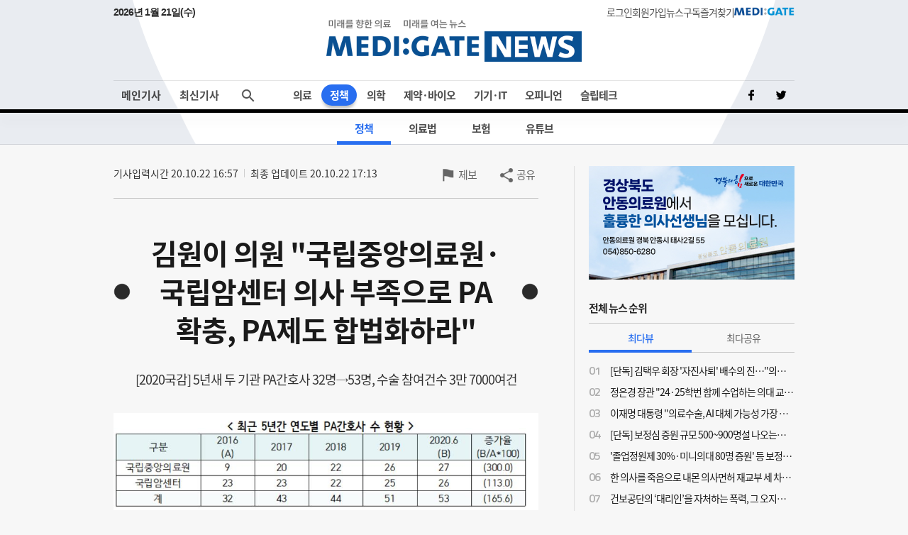

--- FILE ---
content_type: text/html;charset=UTF-8
request_url: http://www.medigatenews.com/news/2587466251
body_size: 14704
content:


<!doctype html>
<html>

    





<head>
	<meta charset="utf-8">
	<title>MEDI:GATE NEWS 김원이 의원 국립중앙의료원·국립암센터 의사 부족으로 PA 확충, PA제도 합법화하라</title>
    <meta http-equiv="Cache-Control" content="no-cache" />
    <meta http-equiv="Pragma" content="no-cache" />
    <meta http-equiv="Expires" content="0" />
    <meta name="google-site-verification" content="OYRyPypUcKojXy_I10yyI7SG-oKEoiNJT6lu4_1ZZHw" />
    <meta name="naver-site-verification" content="eb39f56b66df5829680c08e223add33b01760ebc" />
    <meta name="facebook-domain-verification" content="j4i02hi134zkunm10y89eq88sgjg8a" />

    <!-- META 정보 조건 분기 (TO-BE) -->
    <meta name="keywords" content="김원이 의원 국립중앙의료원·국립암센터 의사 부족으로 PA 확충, PA제도 합법화하라" />
    <meta name="description" content="자료=김원이 의원실 국립중앙의료원과 국립암센터가 의료인력 부족으로 인해 PA간호사 확충 및 수술참여를 늘리고 있다며, PA제도의 합법화가 필요하다는 주장이 나왔다. 22일 국회 보건복지위원회 더불어민주당 김원이 의원(전남 목포시)이 국립중앙의료원과 국립암센터로부터 제출받은 자료에 따르면 최근 5년 사이 두 기관의 PA간호사 수는 32명에서 53명으로 165.6% 증가했다. 특히 국립중앙의료원의 PA간호사 수는 2016년 9명에서 2020년 27명으로 3배 늘었다. 특히 PA간호사의 수술 참여를 살펴보면 국립중앙의료원은 2016년 5108건 중 단 62건(1.2%)만 수술에 참여했으나 2019년에는 5080건 중 1381건(27.2%)으로 늘어나, 의료현장에서 간호사의 수술참여가 폭증했다. 국립암센터는 PA간호사의 수술 참여율이 이전부터 매우 높았다. 5년 전인 2016년 이미 90.5%에 달했고 2019년에는 한해 8044건의 수술 중 7582건(94.3%)에 간호사가 참여한 것으로 나타났다. 10건 중 9건의 수술에 PA 간호사가 참여한 것이다. 김원이 의원은 "병원 현장에서 의사인력 부족·특정 과에 대한 의료인력 부족으로 PA간호사 제도가 정착되고 있다"며 "PA 전문간호사제도의 합법화를 통해 의료공백을 최소화하고 간호사의 영역과 역할을 규정함과 동시에 그에 걸맞은 의무부여·처우개선이 이뤄져야 한다"고 말했다." />
    <meta name="author" content=""/>

    <meta property="og:type" content="website" />
    <meta property="og:title" content="MEDI:GATE NEWS 김원이 의원 국립중앙의료원·국립암센터 의사 부족으로 PA 확충, PA제도 합법화하라" />
    <meta property="og:url" content="https://medigatenews.com/news/2587466251" />
    <meta property="og:description" content="자료=김원이 의원실 국립중앙의료원과 국립암센터가 의료인력 부족으로 인해 PA간호사 확충 및 수술참여를 늘리고 있다며, PA제도의 합법화가 필요하다는 주장이 나왔다. 22일 국회 보건복지위원회 더불어민주당 김원이 의원(전남 목포시)이 국립중앙의료원과 국립암센터로부터 제출받은 자료에 따르면 최근 5년 사이 두 기관의 PA간호사 수는 32명에서 53명으로 165.6% 증가했다. 특히 국립중앙의료원의 PA간호사 수는 2016년 9명에서 2020년 27명으로 3배 늘었다. 특히 PA간호사의 수술 참여를 살펴보면 국립중앙의료원은 2016년 5108건 중 단 62건(1.2%)만 수술에 참여했으나 2019년에는 5080건 중 1381건(27.2%)으로 늘어나, 의료현장에서 간호사의 수술참여가 폭증했다. 국립암센터는 PA간호사의 수술 참여율이 이전부터 매우 높았다. 5년 전인 2016년 이미 90.5%에 달했고 2019년에는 한해 8044건의 수술 중 7582건(94.3%)에 간호사가 참여한 것으로 나타났다. 10건 중 9건의 수술에 PA 간호사가 참여한 것이다. 김원이 의원은 "병원 현장에서 의사인력 부족·특정 과에 대한 의료인력 부족으로 PA간호사 제도가 정착되고 있다"며 "PA 전문간호사제도의 합법화를 통해 의료공백을 최소화하고 간호사의 영역과 역할을 규정함과 동시에 그에 걸맞은 의무부여·처우개선이 이뤄져야 한다"고 말했다."/>
    <meta property="og:image" content="https://medigatenews.com/file/news/197262" />

    <meta name="twitter:card" content="summary_large_image" />
    <meta name="twitter:url" content="https://medigatenews.com/news/2587466251" />
    <meta name="twitter:title" content="MEDI:GATE NEWS 김원이 의원 국립중앙의료원·국립암센터 의사 부족으로 PA 확충, PA제도 합법화하라"/>
    <meta name="twitter:description" content="자료=김원이 의원실 국립중앙의료원과 국립암센터가 의료인력 부족으로 인해 PA간호사 확충 및 수술참여를 늘리고 있다며, PA제도의 합법화가 필요하다는 주장이 나왔다. 22일 국회 보건복지위원회 더불어민주당 김원이 의원(전남 목포시)이 국립중앙의료원과 국립암센터로부터 제출받은 자료에 따르면 최근 5년 사이 두 기관의 PA간호사 수는 32명에서 53명으로 165.6% 증가했다. 특히 국립중앙의료원의 PA간호사 수는 2016년 9명에서 2020년 27명으로 3배 늘었다. 특히 PA간호사의 수술 참여를 살펴보면 국립중앙의료원은 2016년 5108건 중 단 62건(1.2%)만 수술에 참여했으나 2019년에는 5080건 중 1381건(27.2%)으로 늘어나, 의료현장에서 간호사의 수술참여가 폭증했다. 국립암센터는 PA간호사의 수술 참여율이 이전부터 매우 높았다. 5년 전인 2016년 이미 90.5%에 달했고 2019년에는 한해 8044건의 수술 중 7582건(94.3%)에 간호사가 참여한 것으로 나타났다. 10건 중 9건의 수술에 PA 간호사가 참여한 것이다. 김원이 의원은 "병원 현장에서 의사인력 부족·특정 과에 대한 의료인력 부족으로 PA간호사 제도가 정착되고 있다"며 "PA 전문간호사제도의 합법화를 통해 의료공백을 최소화하고 간호사의 영역과 역할을 규정함과 동시에 그에 걸맞은 의무부여·처우개선이 이뤄져야 한다"고 말했다."/>
    <meta name="twitter:image" content="https://medigatenews.com/file/news/197262"/>
    <meta name="twitter:image:src" content="https://medigatenews.com/file/news/197262"/>

    <link href="/resources/medigate/favicon.ico" rel="shortcut icon" />
    <link href="/resources/medigate/favicon.ico" rel="apple-touch-icon"/>

    <link rel="stylesheet" type="text/css" href="/resources/css/index.css?v=20260122022558">

    
	<link rel="stylesheet" type="text/css" href="/resources/css/reset.css?v=20260122022558">
    <link rel="stylesheet" type="text/css" href="/resources/css/ie.css?v=20260122022558">
    <link rel="stylesheet" type="text/css" href="/resources/css/font.css">
	<link rel="stylesheet" type="text/css" href="/resources/css/bootstrap-4.0.0.css">
	<script type="text/javascript" src="/resources/js/jquery-3.3.1.min.js"></script>
	<script type="text/javascript" src="/resources/js/jquery-ui.min.js"></script>
	<script type="text/javascript" src="/resources/js/jquery.bxslider.js"></script>
	<script type="text/javascript" src="/resources/js/bootstrap-4.3.1.min.js"></script>
	<script type="text/javascript" src="/resources/js/jquery.nice-select.min.js"></script>
    <script src="/resources/medigate/js/head.js?v=202506"></script>
    <script async src="https://www.googletagmanager.com/gtag/js?id=G-4EEBN5N2M9"></script>
    <script>
        window.dataLayer = window.dataLayer || [];
        function gtag(){dataLayer.push(arguments);}
        gtag('js', new Date());
        gtag('config', 'G-4EEBN5N2M9');
    </script>
    <script type="text/javascript">
        window.history.scrollRestoration = 'manual';
    </script>
</head>


    <body>

        




<script>
	document.domain = "medigatenews.com";

	var domainPrefix = '';
	var doctorId = '';
	var spc = '';
	var wtp = '';
</script>
<!-- F 배너-->

<div id="header">
	<header>
		<div class="service_area newStyle">
			<p class="now-date" id="tDate"></p>
            <script type="text/javascript">
                const currentDate = new Date();
                var yoil;
                switch (currentDate.getDay()) {
                    case 0:
                        yoil = "일";
                        break;
                    case 1:
                        yoil = "월";
                        break;
                    case 2:
                        yoil = "화";
                        break;
                    case 3:
                        yoil = "수";
                        break;
                    case 4:
                        yoil = "목";
                        break;
                    case 5:
                        yoil = "금";
                        break;
                    case 6:
                        yoil = "토";
                        break;
                }
                const tDate = currentDate.getFullYear() + '년 ' + (currentDate.getMonth() + 1) + '월 ' + currentDate.getDate() + '일(' + yoil + ')';
                $("#tDate").text(tDate);
            </script>
			<div>
				
				
					<a href="/signin" class="menutxt">로그인</a>
				
				
					<a href="/signup" class="menutxt">회원가입</a>
				
				
				<a href="#" onclick="subscription1(); return false;" class="menutxt">뉴스구독</a>
				<a id="bookmark" href="javascript:;" onclick="bookmark_add(); return false;" onkeypress="bookmark_add(); return false;" class="menutxt">즐겨찾기</a>
				<a class="menutxt medigate" href="https://www.medigate.net" target="_black">MEDI:GATE</a>
			</div>
		</div>
		<div class="logo_area">
			<a class="medigatenews" href="/">MEDI:GATE NEWS</a>
		</div>
	</header>
</div>
<div id="nav">
	<nav class="navmenu">
		<ul class="menuall">
			<li class=" ">
				<a href="/" class="menutxt headline">메인기사</a>
			</li>
			<li class=" ">
				<a href="/section/all" class="menutxt recent" onClick="history.pushState({scrollTop:0}, '최신기사', '/section/all');">최신기사</a>
			</li>
		</ul>
		<ul class="menu">
			<li class="drop-down menu01">
				<a href="/section/examine/list" class="menutxt">의료</a>
				<div class="mega-menu fadeIn">
					<ul class="submenu">
						<li><a href="/section/examine/list" class="menutxt" data-menuid="section_101">진료</a></li>
						<li><a href="/section/hospital/list" class="menutxt" data-menuid="section_102">병원</a></li>
						<li><a href="/section/medical_people/list" class="menutxt" data-menuid="section_103">의료인</a></li>
						<li><a href="/section/interview_doc/list" class="menutxt" data-menuid="section_104">인터뷰</a></li>
						<li><a href="/board/people/list" class="menutxt" data-menuid="board_8">사람들</a></li>
					</ul>
				</div>
			</li>
			<li class="drop-down menu02">
				<a href="/section/policy/list" class="menutxt">정책</a>
				<div class="mega-menu fadeIn">
					<ul class="submenu">
						<li><a href="/section/policy/list" class="menutxt" data-menuid="section_201">정책</a></li>
						<li><a href="/section/law/list" class="menutxt" data-menuid="section_202">의료법</a></li>
						<li><a href="/section/insurance/list" class="menutxt" data-menuid="section_203">보험</a></li>
						
						<li><a href="https://www.youtube.com/@medigatenews" class="menutxt" target="_blank">유튜브</a></li>
					</ul>
				</div>
			</li>
			<li class="drop-down menu03">
				<a href="/section/medicine/list" class="menutxt">의학</a>
				<div class="mega-menu fadeIn">
					<ul class="submenu">
						<li><a href="/section/medicine/list" class="menutxt" data-menuid="section_301">의학</a></li>
						<li><a href="/section/organ/list" class="menutxt" data-menuid="section_302">학회</a></li>
						<li><a href="/section/disease/list" class="menutxt" data-menuid="section_303">희귀질환</a></li>
					</ul>
				</div>
			</li>
			<li class="drop-down menu04">
				<a href="/section/pharmacy/list" class="menutxt">제약&middot;바이오</a>
				<div class="mega-menu fadeIn">
					<ul class="submenu">
						<li><a href="/section/pharmacy/list" class="menutxt" data-menuid="section_401">제약산업</a></li>
						<li><a href="/section/drug/list" class="menutxt" data-menuid="section_402">약물</a></li>
						<li><a href="/section/bio/list" class="menutxt" data-menuid="section_403">바이오</a></li>
					</ul>
				</div>
			</li>
			<li class="drop-down menu05">
				<a href="/section/medical_equipment/list" class="menutxt">기기&middot;IT</a>
				<div class="mega-menu fadeIn">
					<ul class="submenu">
						<li><a href="/section/medical_equipment/list" class="menutxt" data-menuid="section_501">의료기기</a></li>
						<li><a href="/section/medical_it/list" class="menutxt" data-menuid="section_502">의료IT</a></li>
					</ul>
				</div>
			</li>
			<li class="drop-down menu06">
				<a href="/category/column/list" class="menutxt">오피니언</a>
				<div class="mega-menu fadeIn">
					<ul class="submenu">
						<li><a href="/category/column/list" class="menutxt" data-menuid="category_1">칼럼</a></li>
						<li><a href="/category/mgtoon/list" class="menutxt" data-menuid="category_5">MG툰</a></li>
						<li><a href="/category/shortnews/list" class="menutxt" data-menuid="category_4">단신</a></li>
						<li><a href="/topiccuration/list" class="menutxt" data-menuid="topic_1">토큐</a></li>
						<li><a href="/category/english_news/list" class="menutxt" data-menuid="category_6">ENGLISH NEWS</a></li>
					</ul>
				</div>
			</li>
			<li class="drop-down menu07">
				<a href="/section/sleep_health/list" class="menutxt">슬립테크</a>
				<div class="mega-menu fadeIn">
					<ul class="submenu">
						<li><a href="/section/sleep_health/list" class="menutxt" data-menuid="section_601">수면건강</a></li>
						<li><a href="/section/sleep_industry/list" class="menutxt" data-menuid="section_602">수면산업</a></li>
						<li><a href="/section/sleep_tech_association/list" class="menutxt" data-menuid="section_603">수면기술협회(KSTA)</a></li>
					</ul>
				</div>
			</li>
		</ul>
		<ul class="social">
			<a href="https://www.facebook.com/medigatenews" class="menuimg facebook" target="_blank"></a>
			<a href="https://twitter.com/medigatenews" class="menuimg twitter" target="_blank"></a>
			
		</ul>
	</nav>
	<div class="schmenu">
		<div class="add-menu close">
			<form class="search-container" id="seachFrm" name="seachFrm" action="/etc/search" method="get" autocomplete="off">
				<input type="text" id="search-bar" name="keyword" placeholder="검색할 내용을 입력하세요">
				<a href="javascript:{}" onclick="document.getElementById('seachFrm').submit();" class="search-icon">검색</a>
			</form>
			<span class="add-btn open-close"><p class="btn_search"></p></span>
		</div>
	</div>
</div>

<script type="text/javascript">
	//gnb 메뉴 select
	// header active class add
	//var pathname = window.location.pathname;
	var header_menu_code = 'section_201';
	$("li.drop-down").removeClass("active"); //active class 초기화
	$("ul.submenu li a").each(function(){
		var thisMenuId = $(this).attr("data-menuid");
		if(header_menu_code == thisMenuId){
			$(this).closest("li").addClass("active");
			$(this).closest("li.drop-down").addClass("active");
		}else{
			$(this).closest("li").removeClass("active");
		}
	});

	$(function(){
		$.ajax({
			type: "GET",
			url: "/youtube",
			data:{
			},
			dataType: "json",
			success: function(data, status){
				//console.log('data', data);
				var result = data.result;
				if(result != null && result.length > 0 ){
					var html = '';
					result.forEach(function(item, idx){
						html += '<div class="contlst thumb vertical">';
						html += '	<a href="https://www.youtube.com/@medigatenews" class="link" target="_blank">';
						html += '		<div class="thumbarea">';
						html += '			<div class="thumb_img" style="background-image:url(' + item.thumbMediumUrl + ')"></div>';
						html += '			<div class="bg_line"></div>';
						html += '		</div>';
						html += '		<div class="txtarea">';
						html += '			<p class="subtxt">' + item.title + '</p>';
						html += '		</div>';
						html += '	</a>';
						html += '</div>';
					});

					$(".youtubeArea").html(html);
				}
			},
			error:function(xhr) {
				console.log("error:"+xhr);
			}
		});
	})
</script>

        <div class="container sub">
            <input type="hidden" name="publicId" id="publicId" value="2587466251"/>
            <input type="hidden" name="section_id" id="section_id" value="201" />
            <input type="hidden" name="category_id" id="category_id" value="0" />
            <input type="hidden" id="news_Id" value="23266"/>
            <div class="leftcont">
                <div class="contwrap bbs_view_wrap">
                    <div class="newsinfo">
                        
                            <p class="update"><span class="date">기사입력시간 20.10.22 16:57</span><span class="date">최종 업데이트 20.10.22 17:13</span></p>
                        
                        
                        
                            
                            
                            
                            
                            
                            
                            
                            
                        














<div class="util">
    <form action="">
        <textarea style="display:none" name="sns_title" id="sns_title">김원이 의원 국립중앙의료원·국립암센터 의사 부족으로 PA 확충, PA제도 합법화하라</textarea>
        <textarea style="display:none" name="sns_contents" id="sns_contents">자료=김원이 의원실 국립중앙의료원과 국립암센터가 의료인력 부족으로 인해 PA간호사 확충 및 수술참여를 늘리고 있다며, PA제도의 합법화가 필요하다는 주장이 나왔다. 22일 국회 보건복지위원회 더불어민주당 김원이 의원(전남 목포시)이 국립중앙의료원과 국립암센터로부터 제출받은 자료에 따르면 최근 5년 사이 두 기관의 PA간호사 수는 32명에서 53명으로 165.6% 증가했다. 특히 국립중앙의료원의 PA간호사 수는 2016년 9명에서 2020년 27명으로 3배 늘었다. 특히 PA간호사의 수술 참여를 살펴보면 국립중앙의료원은 2016년 5108건 중 단 62건(1.2%)만 수술에 참여했으나 2019년에는 5080건 중 1381건(27.2%)으로 늘어나, 의료현장에서 간호사의 수술참여가 폭증했다. 국립암센터는 PA간호사의 수술 참여율이 이전부터 매우 높았다. 5년 전인 2016년 이미 90.5%에 달했고 2019년에는 한해 8044건의 수술 중 7582건(94.3%)에 간호사가 참여한 것으로 나타났다. 10건 중 9건의 수술에 PA 간호사가 참여한 것이다. 김원이 의원은 "병원 현장에서 의사인력 부족·특정 과에 대한 의료인력 부족으로 PA간호사 제도가 정착되고 있다"며 "PA 전문간호사제도의 합법화를 통해 의료공백을 최소화하고 간호사의 영역과 역할을 규정함과 동시에 그에 걸맞은 의무부여·처우개선이 이뤄져야 한다"고 말했다.</textarea>
        <textarea style="display:none" name="sns_image" id="sns_image">https://medigatenews.com/file/news/197262</textarea>
        <input type="hidden" name="sns_newsid" id="sns_newsid" value="23266" />
    </form>

    
        
        
            <p class="inform">
                <a href="/givingInfo/giving_info" class="utilbtn inform">제보</a>
                <a href="javascript:;" class="utilbtn share">공유</a>
            </p>
            <div class="share_option" style="display:none;">
                <div class="optionarea">
                    <p>
                        <a href="javascript:;" class="sharebtn url_link" onClick="copyUrl(); return false;">
                                URL 복사하기
                        </a>
                    </p>
                    <p>
                        <a href="javascript:;" class="sharebtn medigate" onClick="snsLinker('medigate'); return false;" onkeypress="snsLinker('medigate'); return false;">
                                메디게이트(무찌마)
                        </a>
                    </p>
                    <p>
                        <a href="javascript:;" class="sharebtn kakao" onClick="snsLinker('kakao'); return false;" onkeypress="snsLinker('kakao'); return false;">
                                카카오 스토리
                        </a>
                    </p>
                    <p>
                        <a href="javascript:;" class="sharebtn facebook" onClick="snsLinker('facebook'); return false;" onkeypress="snsLinker('facebook'); return false;">
                                페이스북
                        </a>
                    </p>
                    <p>
                        <a href="javascript:;" class="sharebtn twitter" onclick="snsLinker('twitter'); return false;" onkeypress="snsLinker('twitter'); return false;">
                                트위터
                        </a>
                    </p>
                    <p>
                        <a href="javascript:;" class="sharebtn band" onclick="snsLinker('band'); return false;" onkeypress="snsLinker('band'); return false;">
                                네이버 밴드
                        </a>
                    </p>
                </div>
            </div>
        
    
</div>

                    </div>
                    <div class="txtarea">
                        <p class="titxt">
                            <span>김원이 의원 "국립중앙의료원·국립암센터 의사 부족으로 PA 확충, PA제도 합법화하라"</span>
                        </p>
                        
                            <p class="subtxt">
                                <span>[2020국감] 5년새 두 기관 PA간호사 32명→53명, 수술 참여건수 3만 7000여건 </span>
                            </p>
                        
                        
                        
                    </div>
                    <div class="content_print">
                        <div class="contwrap">
                            <div class="contarea">
                                <div style="text-align:center"><img alt="" height="161" src="/file/news/197262" width="700" /></div>
&nbsp;

<div style="text-align: justify;">
<div style="text-align:center">
<figure class="image" style="display:inline-block"><img alt="" height="361" src="/file/news/197256" width="700" />
<figcaption>자료=김원이 의원실&nbsp;</figcaption>
</figure>
</div>
<br />
국립중앙의료원과 국립암센터가 의료인력 부족으로 인해 PA간호사 확충 및 수술참여를 늘리고 있다며, PA제도의 합법화가 필요하다는 주장이 나왔다.<br />
<br />
22일 국회 보건복지위원회 더불어민주당 김원이 의원(전남 목포시)이 국립중앙의료원과 국립암센터로부터 제출받은 자료에 따르면 최근 5년 사이 두 기관의 PA간호사 수는 32명에서 53명으로 165.6% 증가했다. 특히 국립중앙의료원의 PA간호사 수는 2016년 9명에서 2020년 27명으로 3배 늘었다.<br />
<br />
특히 PA간호사의 수술 참여를 살펴보면 국립중앙의료원은 2016년 5108건 중 단 62건(1.2%)만 수술에 참여했으나 2019년에는 5080건 중 1381건(27.2%)으로 늘어나, 의료현장에서 간호사의 수술참여가 폭증했다.<br />
<br />
국립암센터는 PA간호사의 수술 참여율이 이전부터 매우 높았다. 5년 전인 2016년 이미 90.5%에 달했고 2019년에는 한해 8044건의 수술 중 7582건(94.3%)에 간호사가 참여한 것으로 나타났다. 10건 중 9건의 수술에 PA 간호사가 참여한 것이다.<br />
<br />
김원이 의원은 &quot;병원 현장에서 의사인력 부족&middot;특정 과에 대한 의료인력 부족으로 PA간호사 제도가 정착되고 있다&quot;며 &quot;PA 전문간호사제도의 합법화를 통해 의료공백을 최소화하고 간호사의 영역과 역할을 규정함과 동시에 그에 걸맞은 의무부여&middot;처우개선이 이뤄져야 한다&quot;고 말했다.</div>

                            </div>
                            <p class="copyright">
                                
                                    <span>저작권자© 메디게이트뉴스, 무단 전재 및 재배포 금지</span>
                                
                                
                                
                                
                                
                                

                            </p>
                            <p class="tag_list">
                                
                                    
                                
                            </p>

                            
                                
                                
                                
                                
                                
                                
                                
                                
                                
                                
                            














<div class="util">
    <form action="">
        <textarea style="display:none" name="sns_title" id="sns_title">김원이 의원 국립중앙의료원·국립암센터 의사 부족으로 PA 확충, PA제도 합법화하라</textarea>
        <textarea style="display:none" name="sns_contents" id="sns_contents">자료=김원이 의원실 국립중앙의료원과 국립암센터가 의료인력 부족으로 인해 PA간호사 확충 및 수술참여를 늘리고 있다며, PA제도의 합법화가 필요하다는 주장이 나왔다. 22일 국회 보건복지위원회 더불어민주당 김원이 의원(전남 목포시)이 국립중앙의료원과 국립암센터로부터 제출받은 자료에 따르면 최근 5년 사이 두 기관의 PA간호사 수는 32명에서 53명으로 165.6% 증가했다. 특히 국립중앙의료원의 PA간호사 수는 2016년 9명에서 2020년 27명으로 3배 늘었다. 특히 PA간호사의 수술 참여를 살펴보면 국립중앙의료원은 2016년 5108건 중 단 62건(1.2%)만 수술에 참여했으나 2019년에는 5080건 중 1381건(27.2%)으로 늘어나, 의료현장에서 간호사의 수술참여가 폭증했다. 국립암센터는 PA간호사의 수술 참여율이 이전부터 매우 높았다. 5년 전인 2016년 이미 90.5%에 달했고 2019년에는 한해 8044건의 수술 중 7582건(94.3%)에 간호사가 참여한 것으로 나타났다. 10건 중 9건의 수술에 PA 간호사가 참여한 것이다. 김원이 의원은 "병원 현장에서 의사인력 부족·특정 과에 대한 의료인력 부족으로 PA간호사 제도가 정착되고 있다"며 "PA 전문간호사제도의 합법화를 통해 의료공백을 최소화하고 간호사의 영역과 역할을 규정함과 동시에 그에 걸맞은 의무부여·처우개선이 이뤄져야 한다"고 말했다.</textarea>
        <textarea style="display:none" name="sns_image" id="sns_image">https://medigatenews.com/file/news/197262</textarea>
        <input type="hidden" name="sns_newsid" id="sns_newsid" value="23266" />
    </form>

    
        
            
            
             <!-- 20250716 임솔기자 요청 -->
            <section class="like">
                <div class="like__row">
                    <div class="like__left">
                            
                        <button class="like__button like__button--n1" id="news_like" onclick="newsLike(this, 'like');">
                            <i class="icon icon-md icon-smile"></i>
                            <span class="like__text">0</span>
                        </button>
                    </div>
                    <div class="like__right">
                        <button
                                class="like__button like__button--n2 like__separator" id="news_dislike" onclick="newsLike(this, 'dislike');">
                            <i class="icon icon-md icon-sad"></i>
                            <span class="like__text">0</span>
                        </button>
                    </div>
                </div>
            </section>
            
            <div class="rightarea">
                <p class="inform">
                    
                        <a href="javascript:" onclick="misprint(); return false;" onkeypress="misprint(); return false;" class="utilbtn misprint">오탈자 신고</a>
                    
                    <a href="javascript:" onClick="newsScrapSignin(); return false;" onkeypress="newsScrapSignin(); return false;" class="utilbtn scrap">스크랩</a>
                    
                    <a href="javascript:" onclick="newsPrint(2587466251); return false;" onkeypress="newsPrint(2587466251); return false;" class="utilbtn print">인쇄</a>
                    <a href="/givingInfo/giving_info" class="utilbtn inform">제보</a>
                    <a href="javascript:" class="utilbtn share">공유</a>
                </p>
                <div class="share_option" style="display:none;">
                    <div class="optionarea">
                        <p>
                            <a href="javascript:;" class="sharebtn url_link" onClick="copyUrl(); return false;">
                                    URL 복사하기
                            </a>
                        </p>
                        <p>
                            <a href="javascript:;" class="sharebtn medigate" onClick="snsLinker('medigate'); return false;" onkeypress="snsLinker('medigate'); return false;">
                                    메디게이트(무찌마)
                            </a>
                        </p>
                        <p>
                            <a href="javascript:;" class="sharebtn kakao" onClick="snsLinker('kakao'); return false;" onkeypress="snsLinker('kakao'); return false;">
                                    카카오 스토리
                            </a>
                        </p>
                        <p>
                            <a href="javascript:;" class="sharebtn facebook" onClick="snsLinker('facebook'); return false;" onkeypress="snsLinker('facebook'); return false;">
                                    페이스북
                            </a>
                        </p>
                        <p>
                            <a href="javascript:;" class="sharebtn twitter" onclick="snsLinker('twitter'); return false;" onkeypress="snsLinker('twitter'); return false;">
                                    트위터
                            </a>
                        </p>
                        <p>
                            <a href="javascript:;" class="sharebtn band" onclick="snsLinker('band'); return false;" onkeypress="snsLinker('band'); return false;">
                                    네이버 밴드
                            </a>
                        </p>
                    </div>
                </div>
            </div>
        
        
    
</div>


                        </div>
                    </div>
                    <div class="journalist">
                        <div class="infoarea">
                            
                                <div class="thumb_img" style="background:url(/file/reporter/34) center center / cover no-repeat"></div>
                            
                            
                            <div class="txtinfo">
                                <span class="name">임솔 기자 (sim@medigatenews.com)</span><span class="text"></span>
                            </div>
                        </div>
                        <div class="btnarea">
                            <a href="/reporter/dissimilarNews/list/34" class="button type2">이 기자의 다른 기사 보기</a>
                        </div>
                    </div>
                    <div class="comment collapse">
                        <html>
<div th:fragment="livere" th:remove="tag">
    <!-- 라이브리 시티 설치 코드
    <script type="text/javascript" src="https://101.livere.co.kr/B/passport/livere8_passport.js" charset="utf-8"></script>
    <div id='livereContainer'>
        <script type='text/javascript' language='javascript'>
            var livereTitle = document.title;
            livereTitle = livereTitle.replaceAll('MEDI:GATE NEWS : ', '');
            var consumer_seq	= "897";
            var livere_seq		= "22482";
            var smartlogin_seq	= "1109";
            var title = livereTitle;
            var refer = "www.medigatenews.com"+location.pathname;
            console.log(title + "\n" + refer);
            livereReply = new Livere(livere_seq, refer, title);

            /* 고객사 회원 연동 : 고객사 아이디 */
            var medigatenews = {
                name: "medigatenews",     // 고정
                title: "메디게이트",    // 변경가능
                loginGate: function() {},
                openUserPage: function() {}
            };
            //livereReply.description = title;
            livereLib.start();

            /* 라이브리 이벤트 */
            jQuery(livereLib).bind('livereEvent', function(event, param) {
                if (livereReply == null) return;
                var key = param['key'];
                var value = param['value'];
                var requestData = param['requestData'];
                switch (key) {
                    case "livereCreationComplete":
                        break;
                    case "getArticleHandlerComplete":
                        break;
                    case "getArticleComplete":
                        break;
                    case "livereDataInitComplete":
                        break;
                    case "actionComplete":
                        break;
                    case "renewMemberData":
                        break;
                    case "writeDone":
                        //글작성 완료 후 실행됩니다. 개인정보 입력창을 띄우는 함수를 호출해 주세요.
                        break;
                    case "livereLogout":
                        break;
                    case "replyDeleteEvent":
                        break;
                }
            });
        </script>
    </div>
     -->
    <!-- 라이브리프리미엄프리미엄설치코드   -->
    <div id="lv-container" data-id="medigatenews" data-uid="ODk3LzIyNDgyLzExMDk=" style="padding:0 20px;">
        <script type="text/javascript">
            var livereTitle = document.title;
            livereTitle = livereTitle.replace('MEDI:GATE NEWS : ', '');
            //alert('https://www.medigatenews.com'+location.pathname + "\n" + livereTitle);
            var refer = "www.medigatenews.com"+location.pathname;
            //console.log(livereTitle + "\n" + refer);
            window.livereOptions = {
                refer : refer,
                title : livereTitle
            };
            /*window.livereHooks = { created: function(data) {
               // console.log("setLivere : ", data);
                $("#livere_cnt").text(data.totalCount);
                if(data.totalCount > 0){
                    $("#livere_cnt").closest("details").attr("open", "")
                }
            } };*/ // livere callback 추가
            (function(d, s) {
                var j, e = d.getElementsByTagName(s)[0];
                if (typeof LivereTower === 'function') { return; }

                j = d.createElement(s);
                j.src = 'https://cdn-city.livere.com/js/embed.dist.js';
                j.async = true;
                e.parentNode.insertBefore(j, e);
            })(document, 'script');
        </script>
        <noscript> 라이브리 댓글 작성을 위해 JavaScript를 활성화 해주세요</noscript>
    </div>

    <!-- 라이브리 프리미엄프리미엄설치코드끝 -->
    <!-- 시티 설치 코드 끝 -->
    <!--
    <script type="text/javascript" src="https://101.livere.co.kr/js/livere8_lib.js" charset="utf-8"></script>
    <div id="livereContainer">
        <script>
        /*<![CDATA[*/
            document.domain = "medigatenews.com";
            var consumer_seq = 897;
            var livere_seq = 22482;
            var smartlogin_seq = 1109;
            var medigatenews = {
                name: "medigatenews",
                title: "메디게이트",
                loginGate: function() {},
                openUserPage: function() {}
            };

            //var title = '\uD604\uC9C0\uC870\uC0AC \uAC1C\uC120 \uC9D1\uD68C\uC5D0 \uC758\uC0AC  200\uC5EC\uBA85 \uCC38\uC11D ';
            //title = title + "-메디게이트뉴스";
            var title = document.title;
            title = title.replaceAll('MEDI:GATE NEWS : ', '');
            var refer = "https://www.medigatenews.com"+location.pathname;
            var livereReply = new Livere( livere_seq, refer, title );
            livereLib.start();
        /*]]>*/
        </script>
    </div>
    -->
</div>

                        
                    </div>
                </div>
            </div>

            

<div class="aside" id="aside">
	<!-- banner -->
	<div class="ads type-c">
		
		
		
			<a onclick="banner_click('640', 'https://pmc.or.kr/front/main.do');" href="https://pmc.or.kr/front/main.do" target="_blank">
				<img src="/file/banner/640" class="ads_img banner-image" data-banner-id="640" border="0" alt=""/>
			</a>
		
		
		
	</div>
	<!-- //banner -->

	
		
		
			<!-- 전체뉴스순위 -->
			<div class="titlearea">
				<p class="titxt">전체 뉴스 순위</p>
			</div>
			
			<div class="contwrap tabsarea menu2 list10">
				<input type="radio" name="aside1" id="rank1" checked>
				<div class="tab-label-content" id="rank1-content">
					<label for="rank1">최다뷰</label>
					<div class="tab-content">
						<ul class="listarea">
							
								
									<li class="contlst">
										<span class="ranknum">01</span>
										<a href="/news/2084295155" class="ranktxt">[단독] 김택우 회장 '자진사퇴' 배수의 진…"의대증원 규모, 회원들 수용 못하면 사퇴할 것"</a>
									</li>
								
							
								
									<li class="contlst">
										<span class="ranknum">02</span>
										<a href="/news/3903192109" class="ranktxt">정은경 장관 "24·25학번 함께 수업하는 의대 교육 현장 등 고려해 의사인력 규모 결정"</a>
									</li>
								
							
								
									<li class="contlst">
										<span class="ranknum">03</span>
										<a href="/news/1264479285" class="ranktxt">이재명 대통령 "의료수술, AI 대체 가능성 가장 높아…'의대' 지고 '공대' 뜬다"</a>
									</li>
								
							
								
									<li class="contlst">
										<span class="ranknum">04</span>
										<a href="/news/2417790808" class="ranktxt">[단독] 보정심 증원 규모 500~900명설 나오는데...의협 '총궐기대회'로 막을 수 있을까</a>
									</li>
								
							
								
									<li class="contlst">
										<span class="ranknum">05</span>
										<a href="/news/2804637132" class="ranktxt">'졸업정원제 30%·미니의대 80명 증원' 등 보정심 의대증원 회의 과정서 논의</a>
									</li>
								
							
								
									<li class="contlst">
										<span class="ranknum">06</span>
										<a href="/news/1881598221" class="ranktxt">한 의사를 죽음으로 내몬 의사면허 재교부 세 차례 거부...복지부는 불허 사유를 투명하게 공개하라 </a>
									</li>
								
							
								
									<li class="contlst">
										<span class="ranknum">07</span>
										<a href="/news/625817095" class="ranktxt">건보공단의 ‘대리인’을 자처하는 폭력, 그 오지랖에 대해</a>
									</li>
								
							
								
									<li class="contlst">
										<span class="ranknum">08</span>
										<a href="/news/3105601553" class="ranktxt">올해 의과 공보의 0명 우려…400개 읍·면 '무의촌' 전락하나</a>
									</li>
								
							
								
									<li class="contlst">
										<span class="ranknum">09</span>
										<a href="/news/2781288976" class="ranktxt">2037년 의사부족 규모 '2530~4800명', 의대증원 규모 윤곽 </a>
									</li>
								
							
								
									<li class="contlst">
										<span class="ranknum">10</span>
										<a href="/news/3286009044" class="ranktxt">"전공의 1인당 환자 수 100여명…당직이 두렵습니다"</a>
									</li>
								
							
						</ul>
					</div>
				</div>
				<input type="radio" name="aside1" id="rank2">
				<div class="tab-label-content" id="rank2-content">
					<label for="rank2">최다공유</label>
					<div class="tab-content">
						<ul class="listarea">
							
								
									<li class="contlst">
										<span class="ranknum">01</span>
										<a href="/news/1881598221" class="ranktxt">한 의사를 죽음으로 내몬 의사면허 재교부 세 차례 거부...복지부는 불허 사유를 투명하게 공개하라 </a>
									</li>
								
							
								
									<li class="contlst">
										<span class="ranknum">02</span>
										<a href="/news/1679334229" class="ranktxt">‘임의비급여’에서 벗어날 해법은 무엇일까? '비급여동의서'</a>
									</li>
								
							
								
									<li class="contlst">
										<span class="ranknum">03</span>
										<a href="/news/2084295155" class="ranktxt">[단독] 김택우 회장 '자진사퇴' 배수의 진…"의대증원 규모, 회원들 수용 못하면 사퇴할 것"</a>
									</li>
								
							
								
									<li class="contlst">
										<span class="ranknum">04</span>
										<a href="/news/924720903" class="ranktxt">해외는 추계위가 의사 인력 증원 결정 주도…"한국도 추계위 독립·중립성 보장, 정치적 개입 줄여야"</a>
									</li>
								
							
								
									<li class="contlst">
										<span class="ranknum">05</span>
										<a href="/news/1739105135" class="ranktxt">한국 의사들 "의료시스템 자체는 괜찮지만 의료정책 방향은 80% 부정적"</a>
									</li>
								
							
								
									<li class="contlst">
										<span class="ranknum">06</span>
										<a href="/news/1675913594" class="ranktxt">바의연 "병용금기 약 처방 이유로 약제비 삭감·환수 '무원칙 심사' 관행 개선해야"</a>
									</li>
								
							
								
									<li class="contlst">
										<span class="ranknum">07</span>
										<a href="/news/3105601553" class="ranktxt">올해 의과 공보의 0명 우려…400개 읍·면 '무의촌' 전락하나</a>
									</li>
								
							
								
									<li class="contlst">
										<span class="ranknum">08</span>
										<a href="/news/756992975" class="ranktxt">의료기관은 무엇으로 건보공단의 조사를 받는가?</a>
									</li>
								
							
						</ul>
					</div>
				</div>
				<div class="slide"></div>
			</div>
			<!-- //전체뉴스순위 -->
		
	

	<!-- combo -->
	<div class="news_focus" id="box_news_focus">
		<select id="news_focus" style="display: none;">
			<option value="hide">당신을 위한 맞춤 기사를 보세요</option>
			<option value="DOCTOR">의사를 위한 맞춤 기사</option>
			<option value="PHARMA">제약 중심 맞춤 기사</option>
			<option value="GENERAL">의료 중심 맞춤 기사</option>
		</select>
	</div>
    <!-- //combo -->
	
	
	

	<input type="hidden" id="myUserType" name="myUserType" value="">
	<input type="hidden" name="mySpecialty" id="mySpecialty" value=""/>
	<input type="hidden" name="myWorktype" id="myWorktype" value=""/>

	<!-- 의사를위한맞춤기사 -->
	<div class="aside_my_news c_doctor titlearea" style="display: none;">
		<p class="titxt">의사를 위한 맞춤 기사</p>
		<p class="btn_close"><a href="javascript:releaseUserType('DOCTOR');" class="btnclose"></a></p>
	</div>
	<div class="aside_my_news c_doctor contwrap tabsarea menu2 list5 specialty" style="display: none;">
		<input type="radio" name="aside11" id="focusrank1" checked>
		<div class="tab-label-content" id="focusrank1-content">
			<label for="focusrank1">전문과별 맞춤기사</label>
			<div class="tab-content">
				<ul class="listarea" >
					<div class="combobox type1">
						<select id="doctor_specialty" onchange="displayMyNews('DOCTOR', 'specialty', this.value, 'mySpcList');">
							
								<option value="SPC101">가정의학과</option>
							
								<option value="SPC102">결핵과</option>
							
								<option value="SPC103">내과</option>
							
								<option value="SPC104">마취통증의학과</option>
							
								<option value="SPC123">방사선종양학과</option>
							
								<option value="SPC130">병리과</option>
							
								<option value="SPC105">비뇨의학과</option>
							
								<option value="SPC106">산부인과</option>
							
								<option value="SPC108">성형외과</option>
							
								<option value="SPC109">소아청소년과</option>
							
								<option value="SPC110">신경과</option>
							
								<option value="SPC111">신경외과</option>
							
								<option value="SPC113">안과</option>
							
								<option value="SPC122">영상의학과</option>
							
								<option value="SPC129">예방의학과</option>
							
								<option value="SPC117">외과</option>
							
								<option value="SPC114">응급의학과</option>
							
								<option value="SPC115">이비인후과</option>
							
								<option value="SPC116">일반의</option>
							
								<option value="SPC119">재활의학과</option>
							
								<option value="SPC120">정신건강의학과</option>
							
								<option value="SPC121">정형외과</option>
							
								<option value="SPC107">직업환경의학과</option>
							
								<option value="SPC118">진단검사의학과</option>
							
								<option value="SPC124">피부과</option>
							
								<option value="SPC125">핵의학과</option>
							
								<option value="SPC126">흉부외과</option>
							
						</select>
					</div>
				</ul>
                <ul class="listarea mySpcList"></ul>
			</div>
		</div>
		<input type="radio" name="aside11" id="focusrank2">
		<div class="tab-label-content" id="focusrank2-content">
			<label for="focusrank2">근무형태별 맞춤기사</label>
			<div class="tab-content">
				<div class="combobox type1">
					<select id="doctor_worktype" onchange="displayMyNews('DOCTOR', 'worktype', this.value, 'myWtpList');">
						
							<option value="WTP006">개원의</option>
						
							<option value="WTP008">공보의</option>
						
							<option value="WTP005">교직</option>
						
							<option value="WTP004">수련의</option>
						
							<option value="WTP007">봉직</option>
						
							<option value="WTP009">전임의</option>
						
							<option value="WTP001">기타</option>
						
					</select>
				</div>
				<ul class="listarea myWtpList"></ul>
			</div>
		</div>
		<div class="slide"></div>
	</div>
	<!-- //의사를위한맞춤기사 -->

    <div class="titlearea medigate_promotions" style="display:none;">
        <p class="titxt medigate"></p>
        <!--p class="btn_close"><a href=contwrap tabsarea menu2"#" class="btnclose"></a></p-->
    </div>
    <div class="contwrap tabsarea menu2 specialty medigate_promotions" id="eventDiv" style="display:none;">
        <input type="radio" name="aside12" id="event" checked>
        <div class="tab-label-content" id="event-content">
            <label for="event">진행중인 이벤트</label>
            <div class="tab-content">
                <ul class="listarea" id="eventArea"></ul>
            </div>
        </div>
        <input type="radio" name="aside12" id="research">
        <div class="tab-label-content" id="research-content">
            <label for="research">설문조사</label>
            <div class="tab-content">
                <ul class="listarea" id="researchArea"></ul>
            </div>
        </div>
        <div class="slide"></div>
    </div>


	<!-- D1배너 -->
	
		<div class="ads type-d1">
			<a onclick="banner_click('634', 'https://www.medigatenews.com/etc/search?keyword=%EA%B5%AD%ED%9A%8C+%EB%AF%B8%EB%9E%98+%ED%8F%AC%EB%9F%BC');" href="https://www.medigatenews.com/etc/search?keyword=%EA%B5%AD%ED%9A%8C+%EB%AF%B8%EB%9E%98+%ED%8F%AC%EB%9F%BC" target="_blank" class="link">
				<img src="/file/banner/634" class="ads_img banner-image" data-banner-id="634" border="0" alt=""/>
			</a>
		</div>
	
	<!-- 제약중심맞춤기사 -->
	<div class="aside_my_news c_pharma titlearea" style="display: none;">
		<p class="titxt">제약 중심 맞춤 기사</p>
		<p class="btn_close">
			<a href="javascript:releaseUserType('PHARMA');" class="btnclose"></a>
		</p>
	</div>
	<div class="aside_my_news c_pharma contwrap lstarea m_b30" style="display: none;">
		<ul class="listarea myAllList"></ul>
	</div>
	<div class="aside_my_news c_pharma contwrap tabsarea menu2 list5 specialty" style="display: none;">
		<input type="radio" name="aside21" id="focusrank21" checked>
		<div class="tab-label-content" id="focusrank21-content">
			<label for="focusrank21">전문과별 맞춤기사</label>
			<div class="tab-content">
				<ul class="listarea">
					<div class="combobox type1">
						<select id="pharma_specialty" onchange="displayMyNews('PHARMA', 'specialty', this.value, 'mySpcList');">
							
								<option value="SPC101">가정의학과</option>
							
								<option value="SPC102">결핵과</option>
							
								<option value="SPC103">내과</option>
							
								<option value="SPC104">마취통증의학과</option>
							
								<option value="SPC123">방사선종양학과</option>
							
								<option value="SPC130">병리과</option>
							
								<option value="SPC105">비뇨의학과</option>
							
								<option value="SPC106">산부인과</option>
							
								<option value="SPC108">성형외과</option>
							
								<option value="SPC109">소아청소년과</option>
							
								<option value="SPC110">신경과</option>
							
								<option value="SPC111">신경외과</option>
							
								<option value="SPC113">안과</option>
							
								<option value="SPC122">영상의학과</option>
							
								<option value="SPC129">예방의학과</option>
							
								<option value="SPC117">외과</option>
							
								<option value="SPC114">응급의학과</option>
							
								<option value="SPC115">이비인후과</option>
							
								<option value="SPC116">일반의</option>
							
								<option value="SPC119">재활의학과</option>
							
								<option value="SPC120">정신건강의학과</option>
							
								<option value="SPC121">정형외과</option>
							
								<option value="SPC107">직업환경의학과</option>
							
								<option value="SPC118">진단검사의학과</option>
							
								<option value="SPC124">피부과</option>
							
								<option value="SPC125">핵의학과</option>
							
								<option value="SPC126">흉부외과</option>
							
						</select>
					</div>
				</ul>
                <ul class="listarea mySpcList"></ul>
			</div>
		</div>
		<input type="radio" name="aside21" id="focusrank22">
		<div class="tab-label-content" id="focusrank22-content">
			<label for="focusrank22">근무형태별 맞춤기사</label>
			<div class="tab-content">
				<div class="combobox type1">
					<select id="pharma_worktype" name="worktype" onchange="displayMyNews('PHARMA', 'worktype', this.value, 'myWtpList');">
						
							<option value="WTP006">개원의</option>
						
							<option value="WTP008">공보의</option>
						
							<option value="WTP005">교직</option>
						
							<option value="WTP004">수련의</option>
						
							<option value="WTP007">봉직</option>
						
							<option value="WTP009">전임의</option>
						
							<option value="WTP001">기타</option>
						
					</select>
				</div>
				<ul class="listarea myWtpList"></ul>
			</div>
		</div>
		<div class="slide"></div>
	</div>
	<!-- //제약중심맞춤기사 -->

	<!-- 의료중심맞춤기사 -->
	<div class="aside_my_news c_general titlearea" style="display: none;">
		<p class="titxt">의료 중심 맞춤 기사</p>
		<p class="btn_close"><a href="javascript:releaseUserType('GENERAL');" class="btnclose"></a></p>
	</div>
	<div class="aside_my_news c_general contwrap lstarea list10" style="display: none;">
		<ul class="listarea myAllList"></ul>
	</div>
	<!-- //의료중심맞춤기사 -->

	<!-- 칼럼/MG툰 -->
	<div class="titlearea">
		<p class="titxt">칼럼/MG툰</p>
	</div>
	<div class="contwrap tabsarea menu2 thumb">
		<input type="radio" name="aside2" id="column" checked>
		<div class="tab-label-content" id="column-content">
			<label for="column">칼럼</label>
			<div class="tab-content">
				<p class="btn_showall">
					<a href="/category/column/list" class="btntxt type1">전체보기</a>
				</p>
				<div class="contlst thumb vertical" news-id="3436429584">
					
						
						<a href="/news/3436429584?category=column" class="link">
							<div class="thumbarea">
								<div class="thumb_img" style="background-image:url(/file/news/490268?for=re_sub_headline)"></div>
								<div class="bg_line"></div>
							</div>
							<div class="txtarea">
								<p class="subtxt">과거 정권에 이어 ‘낙수 타령 2절’로 시작한...</p>
							</div>
						</a>
					
				</div>
			</div>
		</div>
		<input type="radio" name="aside2" id="mgtoon">
		<div class="tab-label-content" id="mgtoon-content">
			<label for="mgtoon">MG툰</label>
			<div class="tab-content">
				<p class="btn_showall">
					<a href="/category/mgtoon/list" class="btntxt type1">전체보기</a>
				</p>
				<div class="contlst thumb vertical" news-id="1710863098">
					
						
						<a href="/news/1710863098?category=mgtoon" class="link">
							<div class="thumbarea">
								<div class="thumb_img" style="background-image:url(/file/news/319701?for=re_sub_headline)"></div>
								<div class="bg_line"></div>
							</div>
							<div class="txtarea">
								<p class="subtxt">[디지티의 미국의사일기] 전공의의 시간은 빠르...</p>
							</div>
						</a>
					
				</div>
			</div>
		</div>
		<div class="slide"></div>
	</div>
	<!-- //칼럼/MG툰 -->
	<!-- English News -->
	<div class="titlearea">
		<p class="titxt">English News</p>
		<p class="btn_showall">
			<a href="/category/english_news/list" class="btntxt type1">전체보기</a>
		</p>
	</div>
	<div class="contwrap englst">
		<ul class="listarea">
			
				<li class="contlst">
					<a href="/news/921460402?category=english_news" class="link">
						LOTTE BIOLOGICS Hosts Technology Development Forum to Foster Future Innovation
					</a>
				</li>
			
				<li class="contlst">
					<a href="/news/1941129597?category=english_news" class="link">
						Hanmi Highlights Next-Generation Obesity Pipelines at ObesityWeek 2025
					</a>
				</li>
			
				<li class="contlst">
					<a href="/news/2141180279?category=english_news" class="link">
						SK bioscience Earns 'A' Rating in KCGS ESG Assessment for Fourth Consecutive Year
					</a>
				</li>
			
				<li class="contlst">
					<a href="/news/1504339158?category=english_news" class="link">
						Huons N to Acquire Health Functional Food Manufacturer 'Biorosette'
					</a>
				</li>
			
				<li class="contlst">
					<a href="/news/2908815735?category=english_news" class="link">
						European Commission Grants Approval of Remsima IV Liquid Formulation, World's First Liquid Formulation of IV Infliximab
					</a>
				</li>
			
		</ul>
	</div>
	<!-- //English News -->
	<!-- 유튜브 -->
	<div class="titlearea">
		<p class="titxt">유튜브</p>
		<p class="btn_showall">
			<a href="https://www.youtube.com/@medigatenews" class="btntxt type1" target="_blank">전체보기</a>
		</p>
	</div>
	<div class="contwrap">
		<div class="tab-label-content">
			<div class="youtubeArea">
			</div>
		</div>
	</div>
	<!-- //유튜브 -->
	<!-- 자료실 -->
	
	<!-- //자료실 -->
	<!-- 사람들 -->
	<div class="titlearea">
		<p class="titxt">사람들</p>
	</div>
	<div class="contwrap tabsarea menu4 list5">
		<input type="radio" name="aside4" id="people1" checked>
		<div class="tab-label-content" id="people1-content">
			<label for="people1">인사</label>
			<div class="tab-content">
				<p class="btn_showall">
					<a href="/board/people/list?cate=4" class="btntxt type1">전체보기</a>
				</p>
				<ul class="listarea">
					
						<li class="contlst">
							<a href="/board/people/view/1324" class="link">인투셀 2026년 인사</a>
						</li>
					
						<li class="contlst">
							<a href="/board/people/view/1322" class="link">유한양행 2026년 1월 임원 인사</a>
						</li>
					
						<li class="contlst">
							<a href="/board/people/view/1321" class="link">한미그룹 2026 정기 임원 인사</a>
						</li>
					
						<li class="contlst">
							<a href="/board/people/view/1320" class="link">휴온스그룹 2026년 임원 인사</a>
						</li>
					
						<li class="contlst">
							<a href="/board/people/view/1319" class="link">삼진제약 임직원 승진 인사</a>
						</li>
					
				</ul>
			</div>
		</div>
		<input type="radio" name="aside4" id="people2">
		<div class="tab-label-content" id="people2-content">
			<label for="people2">결혼</label>
			<div class="tab-content">
				<p class="btn_showall">
					<a href="/board/people/list?cate=5" class="btntxt type1">전체보기</a>
				</p>
				<ul class="listarea">
					
						<li class="contlst">
							<a href="/board/people/view/1323" class="link">삼진제약 신기섭 상무 차녀</a>
						</li>
					
						<li class="contlst">
							<a href="/board/people/view/1318" class="link">경남지오영 노순섭 부사장 자녀</a>
						</li>
					
						<li class="contlst">
							<a href="/board/people/view/1312" class="link">대한전문병원협회 남규이 과장</a>
						</li>
					
						<li class="contlst">
							<a href="/board/people/view/1306" class="link">한림제약 장규열 사장 자녀</a>
						</li>
					
						<li class="contlst">
							<a href="/board/people/view/1304" class="link">건강보험심사평가원 박영훈 과장</a>
						</li>
					
				</ul>
			</div>
		</div>
		<input type="radio" name="aside4" id="people3">
		<div class="tab-label-content" id="people3-content">
			<label for="people3">동정</label>
			<div class="tab-content">
				<p class="btn_showall">
					<a href="/board/people/list?cate=6" class="btntxt type1">전체보기</a>
				</p>
				<ul class="listarea">
					
						<li class="contlst">
							<a href="/board/people/view/1161" class="link">대한백신학회 제22차 추계학술대회 개최</a>
						</li>
					
						<li class="contlst">
							<a href="/board/people/view/1156" class="link">제4차 GHKOL 국제의료사업 전략세미나 열린다</a>
						</li>
					
						<li class="contlst">
							<a href="/board/people/view/1155" class="link">2023 바이오 상생교류회</a>
						</li>
					
						<li class="contlst">
							<a href="/board/people/view/1154" class="link">제약바이오 회계·세무 이슈 및 대응전략 세미나</a>
						</li>
					
						<li class="contlst">
							<a href="/board/people/view/1153" class="link">제약바이오헬스케어연합회 제4차 포럼</a>
						</li>
					
				</ul>
			</div>
		</div>
		<input type="radio" name="aside4" id="people4">
		<div class="tab-label-content" id="people4-content">
			<label for="people4">부고</label>
			<div class="tab-content">
				<p class="btn_showall">
					<a href="/board/people/list?cate=6" class="btntxt type1">전체보기</a>
				</p>
				<ul class="listarea">
					
						<li class="contlst">
							<a href="/board/people/view/1317" class="link">GC녹십자 이정우 CHC본부장 빙모</a>
						</li>
					
						<li class="contlst">
							<a href="/board/people/view/1310" class="link">보령 홍보실장 이준희 상무 모친</a>
						</li>
					
						<li class="contlst">
							<a href="/board/people/view/1307" class="link">SK케미칼 안재현 사장·SK바이오사이언스 안재용 사장 부친</a>
						</li>
					
						<li class="contlst">
							<a href="/board/people/view/1301" class="link">신아일보 송원천 마케팅국장 부친</a>
						</li>
					
						<li class="contlst">
							<a href="/board/people/view/1300" class="link">건강보험심사평가원 김인성 상임감사 부친</a>
						</li>
					
				</ul>
			</div>
		</div>
		<div class="slide"></div>
	</div>
	<!-- //사람들 -->
	<!-- C2배너 -->
	
	<!-- D2배너 -->
	
		<div class="ads type-d2" style="height: 100px;">
			<a onclick="banner_click('633', 'www.nhis.or.kr');" href="www.nhis.or.kr" target="_blank" class="link">
				<img src="/file/banner/633" class="ads_img banner-image" data-banner-id="633" border="0" alt=""/>
			</a>
		</div>
	
	
	
</div>

        </div>
        
        
<script type="text/javascript" src="/resources/medigate/js/ui.js?v=202506"></script>
<script src="https://developers.kakao.com/sdk/js/kakao.min.js" type="text/javascript"></script>
<script src="/resources/medigate/js/common/layout.js?v=20210106"></script>
<script src="/resources/medigate/js/common/common_util.js"></script>
<div class="footer">
	<div class="footer_inner">
		<h2>
			<img src="/resources/images/logo_black.png" width="213" height="25" alt="MEDIGATENEWS">
		</h2>
		<address>
			<div class="address">
				<span>메디게이트뉴스</span>
				<span>서울특별시 강남구 영동대로 702 화천회관빌딩 6층 (06075) (지번주소 : 청담동 133-3)</span>
                <span><a href="mailto:news@medigatenews.com">news@medigatenews.com</a></span>
			</div>
			<div class="address type2">
				<span>팩스 : 0504-557-1834</span>
				<span>등록번호 : 서울 아03350 (등록일 2014.10.02)</span>
				<span>ISSN : 2635-9758</span>
				<span>발행일 2015.02.02</span>
				<span>발행인 심재원</span>
				<span>편집인 임솔</span>
				<span>청소년보호책임자 안혜성</span>
			</div>
		</address>
		<div class="inner">
			<ul class="link">
				<li><a href="/etc/editing">편집방향</a></li>
				<li><a href="/etc/ethics">윤리강령</a></li>
				<li><a href="/etc/acc">이용약관</a></li>
				<li><a href="/etc/info">개인정보취급방침</a></li>
				<li><a href="/etc/gps">위치기반서비스 이용약관</a></li>
				<li><a href="/etc/marketing">광고/제휴문의</a></li>
				<li><a href="/board/notice/list">공지사항</a></li>
				<li><a href="/givingInfo/giving_info">기사제보</a></li>
			</ul>
			<p class="copyright">Copyright © MEDIC&amp;C Co.,Ltd. All Rights Reserved.</p>
		</div>
	</div>
</div>

        <script type="text/javascript" src="/resources/js/details-element-polyfill.js"></script>
        <script src="/resources/medigate/js/news.js?v=20260122022558"></script>
        <script>
            // 복사 시 클립보드에 출처 넣기
            $('.bbs_view_wrap').on('copy', function(e){
                var sel = window.getSelection();
                console.log("location ", location.href)
                var copyFooter = "<br/><br/>출처 : 메디게이트 뉴스(" + location.href + ")<br/>";
                var copyHolder = $('<div>', {html: sel + copyFooter, id:'addTextToCopy', css: {position: 'absolute', left:
                            '-9999px'}});
                $('body').append(copyHolder);
                var str = $('#addTextToCopy').html();
                $('#addTextToCopy').html(str.replace(/(\r\n|\n|\r)/gm, "<br />"));
                sel.selectAllChildren( copyHolder[0] );
                window.setTimeout(function() {
                    copyHolder.remove();
                },0);
            });
        </script>
    </body>
</html>


--- FILE ---
content_type: text/html;charset=UTF-8
request_url: https://www.medigatenews.com/news/2587466251
body_size: 14358
content:


<!doctype html>
<html>

    





<head>
	<meta charset="utf-8">
	<title>MEDI:GATE NEWS 김원이 의원 국립중앙의료원·국립암센터 의사 부족으로 PA 확충, PA제도 합법화하라</title>
    <meta http-equiv="Cache-Control" content="no-cache" />
    <meta http-equiv="Pragma" content="no-cache" />
    <meta http-equiv="Expires" content="0" />
    <meta name="google-site-verification" content="OYRyPypUcKojXy_I10yyI7SG-oKEoiNJT6lu4_1ZZHw" />
    <meta name="naver-site-verification" content="eb39f56b66df5829680c08e223add33b01760ebc" />
    <meta name="facebook-domain-verification" content="j4i02hi134zkunm10y89eq88sgjg8a" />

    <!-- META 정보 조건 분기 (TO-BE) -->
    <meta name="keywords" content="김원이 의원 국립중앙의료원·국립암센터 의사 부족으로 PA 확충, PA제도 합법화하라" />
    <meta name="description" content="자료=김원이 의원실 국립중앙의료원과 국립암센터가 의료인력 부족으로 인해 PA간호사 확충 및 수술참여를 늘리고 있다며, PA제도의 합법화가 필요하다는 주장이 나왔다. 22일 국회 보건복지위원회 더불어민주당 김원이 의원(전남 목포시)이 국립중앙의료원과 국립암센터로부터 제출받은 자료에 따르면 최근 5년 사이 두 기관의 PA간호사 수는 32명에서 53명으로 165.6% 증가했다. 특히 국립중앙의료원의 PA간호사 수는 2016년 9명에서 2020년 27명으로 3배 늘었다. 특히 PA간호사의 수술 참여를 살펴보면 국립중앙의료원은 2016년 5108건 중 단 62건(1.2%)만 수술에 참여했으나 2019년에는 5080건 중 1381건(27.2%)으로 늘어나, 의료현장에서 간호사의 수술참여가 폭증했다. 국립암센터는 PA간호사의 수술 참여율이 이전부터 매우 높았다. 5년 전인 2016년 이미 90.5%에 달했고 2019년에는 한해 8044건의 수술 중 7582건(94.3%)에 간호사가 참여한 것으로 나타났다. 10건 중 9건의 수술에 PA 간호사가 참여한 것이다. 김원이 의원은 "병원 현장에서 의사인력 부족·특정 과에 대한 의료인력 부족으로 PA간호사 제도가 정착되고 있다"며 "PA 전문간호사제도의 합법화를 통해 의료공백을 최소화하고 간호사의 영역과 역할을 규정함과 동시에 그에 걸맞은 의무부여·처우개선이 이뤄져야 한다"고 말했다." />
    <meta name="author" content=""/>

    <meta property="og:type" content="website" />
    <meta property="og:title" content="MEDI:GATE NEWS 김원이 의원 국립중앙의료원·국립암센터 의사 부족으로 PA 확충, PA제도 합법화하라" />
    <meta property="og:url" content="https://medigatenews.com/news/2587466251" />
    <meta property="og:description" content="자료=김원이 의원실 국립중앙의료원과 국립암센터가 의료인력 부족으로 인해 PA간호사 확충 및 수술참여를 늘리고 있다며, PA제도의 합법화가 필요하다는 주장이 나왔다. 22일 국회 보건복지위원회 더불어민주당 김원이 의원(전남 목포시)이 국립중앙의료원과 국립암센터로부터 제출받은 자료에 따르면 최근 5년 사이 두 기관의 PA간호사 수는 32명에서 53명으로 165.6% 증가했다. 특히 국립중앙의료원의 PA간호사 수는 2016년 9명에서 2020년 27명으로 3배 늘었다. 특히 PA간호사의 수술 참여를 살펴보면 국립중앙의료원은 2016년 5108건 중 단 62건(1.2%)만 수술에 참여했으나 2019년에는 5080건 중 1381건(27.2%)으로 늘어나, 의료현장에서 간호사의 수술참여가 폭증했다. 국립암센터는 PA간호사의 수술 참여율이 이전부터 매우 높았다. 5년 전인 2016년 이미 90.5%에 달했고 2019년에는 한해 8044건의 수술 중 7582건(94.3%)에 간호사가 참여한 것으로 나타났다. 10건 중 9건의 수술에 PA 간호사가 참여한 것이다. 김원이 의원은 "병원 현장에서 의사인력 부족·특정 과에 대한 의료인력 부족으로 PA간호사 제도가 정착되고 있다"며 "PA 전문간호사제도의 합법화를 통해 의료공백을 최소화하고 간호사의 영역과 역할을 규정함과 동시에 그에 걸맞은 의무부여·처우개선이 이뤄져야 한다"고 말했다."/>
    <meta property="og:image" content="https://medigatenews.com/file/news/197262" />

    <meta name="twitter:card" content="summary_large_image" />
    <meta name="twitter:url" content="https://medigatenews.com/news/2587466251" />
    <meta name="twitter:title" content="MEDI:GATE NEWS 김원이 의원 국립중앙의료원·국립암센터 의사 부족으로 PA 확충, PA제도 합법화하라"/>
    <meta name="twitter:description" content="자료=김원이 의원실 국립중앙의료원과 국립암센터가 의료인력 부족으로 인해 PA간호사 확충 및 수술참여를 늘리고 있다며, PA제도의 합법화가 필요하다는 주장이 나왔다. 22일 국회 보건복지위원회 더불어민주당 김원이 의원(전남 목포시)이 국립중앙의료원과 국립암센터로부터 제출받은 자료에 따르면 최근 5년 사이 두 기관의 PA간호사 수는 32명에서 53명으로 165.6% 증가했다. 특히 국립중앙의료원의 PA간호사 수는 2016년 9명에서 2020년 27명으로 3배 늘었다. 특히 PA간호사의 수술 참여를 살펴보면 국립중앙의료원은 2016년 5108건 중 단 62건(1.2%)만 수술에 참여했으나 2019년에는 5080건 중 1381건(27.2%)으로 늘어나, 의료현장에서 간호사의 수술참여가 폭증했다. 국립암센터는 PA간호사의 수술 참여율이 이전부터 매우 높았다. 5년 전인 2016년 이미 90.5%에 달했고 2019년에는 한해 8044건의 수술 중 7582건(94.3%)에 간호사가 참여한 것으로 나타났다. 10건 중 9건의 수술에 PA 간호사가 참여한 것이다. 김원이 의원은 "병원 현장에서 의사인력 부족·특정 과에 대한 의료인력 부족으로 PA간호사 제도가 정착되고 있다"며 "PA 전문간호사제도의 합법화를 통해 의료공백을 최소화하고 간호사의 영역과 역할을 규정함과 동시에 그에 걸맞은 의무부여·처우개선이 이뤄져야 한다"고 말했다."/>
    <meta name="twitter:image" content="https://medigatenews.com/file/news/197262"/>
    <meta name="twitter:image:src" content="https://medigatenews.com/file/news/197262"/>

    <link href="/resources/medigate/favicon.ico" rel="shortcut icon" />
    <link href="/resources/medigate/favicon.ico" rel="apple-touch-icon"/>

    <link rel="stylesheet" type="text/css" href="/resources/css/index.css?v=20260122022601">

    
	<link rel="stylesheet" type="text/css" href="/resources/css/reset.css?v=20260122022601">
    <link rel="stylesheet" type="text/css" href="/resources/css/ie.css?v=20260122022601">
    <link rel="stylesheet" type="text/css" href="/resources/css/font.css">
	<link rel="stylesheet" type="text/css" href="/resources/css/bootstrap-4.0.0.css">
	<script type="text/javascript" src="/resources/js/jquery-3.3.1.min.js"></script>
	<script type="text/javascript" src="/resources/js/jquery-ui.min.js"></script>
	<script type="text/javascript" src="/resources/js/jquery.bxslider.js"></script>
	<script type="text/javascript" src="/resources/js/bootstrap-4.3.1.min.js"></script>
	<script type="text/javascript" src="/resources/js/jquery.nice-select.min.js"></script>
    <script src="/resources/medigate/js/head.js?v=202506"></script>
    <script async src="https://www.googletagmanager.com/gtag/js?id=G-4EEBN5N2M9"></script>
    <script>
        window.dataLayer = window.dataLayer || [];
        function gtag(){dataLayer.push(arguments);}
        gtag('js', new Date());
        gtag('config', 'G-4EEBN5N2M9');
    </script>
    <script type="text/javascript">
        window.history.scrollRestoration = 'manual';
    </script>
</head>


    <body>

        




<script>
	document.domain = "medigatenews.com";

	var domainPrefix = '';
	var doctorId = '';
	var spc = '';
	var wtp = '';
</script>
<!-- F 배너-->

<div id="header">
	<header>
		<div class="service_area newStyle">
			<p class="now-date" id="tDate"></p>
            <script type="text/javascript">
                const currentDate = new Date();
                var yoil;
                switch (currentDate.getDay()) {
                    case 0:
                        yoil = "일";
                        break;
                    case 1:
                        yoil = "월";
                        break;
                    case 2:
                        yoil = "화";
                        break;
                    case 3:
                        yoil = "수";
                        break;
                    case 4:
                        yoil = "목";
                        break;
                    case 5:
                        yoil = "금";
                        break;
                    case 6:
                        yoil = "토";
                        break;
                }
                const tDate = currentDate.getFullYear() + '년 ' + (currentDate.getMonth() + 1) + '월 ' + currentDate.getDate() + '일(' + yoil + ')';
                $("#tDate").text(tDate);
            </script>
			<div>
				
				
					<a href="/signin" class="menutxt">로그인</a>
				
				
					<a href="/signup" class="menutxt">회원가입</a>
				
				
				<a href="#" onclick="subscription1(); return false;" class="menutxt">뉴스구독</a>
				<a id="bookmark" href="javascript:;" onclick="bookmark_add(); return false;" onkeypress="bookmark_add(); return false;" class="menutxt">즐겨찾기</a>
				<a class="menutxt medigate" href="https://www.medigate.net" target="_black">MEDI:GATE</a>
			</div>
		</div>
		<div class="logo_area">
			<a class="medigatenews" href="/">MEDI:GATE NEWS</a>
		</div>
	</header>
</div>
<div id="nav">
	<nav class="navmenu">
		<ul class="menuall">
			<li class=" ">
				<a href="/" class="menutxt headline">메인기사</a>
			</li>
			<li class=" ">
				<a href="/section/all" class="menutxt recent" onClick="history.pushState({scrollTop:0}, '최신기사', '/section/all');">최신기사</a>
			</li>
		</ul>
		<ul class="menu">
			<li class="drop-down menu01">
				<a href="/section/examine/list" class="menutxt">의료</a>
				<div class="mega-menu fadeIn">
					<ul class="submenu">
						<li><a href="/section/examine/list" class="menutxt" data-menuid="section_101">진료</a></li>
						<li><a href="/section/hospital/list" class="menutxt" data-menuid="section_102">병원</a></li>
						<li><a href="/section/medical_people/list" class="menutxt" data-menuid="section_103">의료인</a></li>
						<li><a href="/section/interview_doc/list" class="menutxt" data-menuid="section_104">인터뷰</a></li>
						<li><a href="/board/people/list" class="menutxt" data-menuid="board_8">사람들</a></li>
					</ul>
				</div>
			</li>
			<li class="drop-down menu02">
				<a href="/section/policy/list" class="menutxt">정책</a>
				<div class="mega-menu fadeIn">
					<ul class="submenu">
						<li><a href="/section/policy/list" class="menutxt" data-menuid="section_201">정책</a></li>
						<li><a href="/section/law/list" class="menutxt" data-menuid="section_202">의료법</a></li>
						<li><a href="/section/insurance/list" class="menutxt" data-menuid="section_203">보험</a></li>
						
						<li><a href="https://www.youtube.com/@medigatenews" class="menutxt" target="_blank">유튜브</a></li>
					</ul>
				</div>
			</li>
			<li class="drop-down menu03">
				<a href="/section/medicine/list" class="menutxt">의학</a>
				<div class="mega-menu fadeIn">
					<ul class="submenu">
						<li><a href="/section/medicine/list" class="menutxt" data-menuid="section_301">의학</a></li>
						<li><a href="/section/organ/list" class="menutxt" data-menuid="section_302">학회</a></li>
						<li><a href="/section/disease/list" class="menutxt" data-menuid="section_303">희귀질환</a></li>
					</ul>
				</div>
			</li>
			<li class="drop-down menu04">
				<a href="/section/pharmacy/list" class="menutxt">제약&middot;바이오</a>
				<div class="mega-menu fadeIn">
					<ul class="submenu">
						<li><a href="/section/pharmacy/list" class="menutxt" data-menuid="section_401">제약산업</a></li>
						<li><a href="/section/drug/list" class="menutxt" data-menuid="section_402">약물</a></li>
						<li><a href="/section/bio/list" class="menutxt" data-menuid="section_403">바이오</a></li>
					</ul>
				</div>
			</li>
			<li class="drop-down menu05">
				<a href="/section/medical_equipment/list" class="menutxt">기기&middot;IT</a>
				<div class="mega-menu fadeIn">
					<ul class="submenu">
						<li><a href="/section/medical_equipment/list" class="menutxt" data-menuid="section_501">의료기기</a></li>
						<li><a href="/section/medical_it/list" class="menutxt" data-menuid="section_502">의료IT</a></li>
					</ul>
				</div>
			</li>
			<li class="drop-down menu06">
				<a href="/category/column/list" class="menutxt">오피니언</a>
				<div class="mega-menu fadeIn">
					<ul class="submenu">
						<li><a href="/category/column/list" class="menutxt" data-menuid="category_1">칼럼</a></li>
						<li><a href="/category/mgtoon/list" class="menutxt" data-menuid="category_5">MG툰</a></li>
						<li><a href="/category/shortnews/list" class="menutxt" data-menuid="category_4">단신</a></li>
						<li><a href="/topiccuration/list" class="menutxt" data-menuid="topic_1">토큐</a></li>
						<li><a href="/category/english_news/list" class="menutxt" data-menuid="category_6">ENGLISH NEWS</a></li>
					</ul>
				</div>
			</li>
			<li class="drop-down menu07">
				<a href="/section/sleep_health/list" class="menutxt">슬립테크</a>
				<div class="mega-menu fadeIn">
					<ul class="submenu">
						<li><a href="/section/sleep_health/list" class="menutxt" data-menuid="section_601">수면건강</a></li>
						<li><a href="/section/sleep_industry/list" class="menutxt" data-menuid="section_602">수면산업</a></li>
						<li><a href="/section/sleep_tech_association/list" class="menutxt" data-menuid="section_603">수면기술협회(KSTA)</a></li>
					</ul>
				</div>
			</li>
		</ul>
		<ul class="social">
			<a href="https://www.facebook.com/medigatenews" class="menuimg facebook" target="_blank"></a>
			<a href="https://twitter.com/medigatenews" class="menuimg twitter" target="_blank"></a>
			
		</ul>
	</nav>
	<div class="schmenu">
		<div class="add-menu close">
			<form class="search-container" id="seachFrm" name="seachFrm" action="/etc/search" method="get" autocomplete="off">
				<input type="text" id="search-bar" name="keyword" placeholder="검색할 내용을 입력하세요">
				<a href="javascript:{}" onclick="document.getElementById('seachFrm').submit();" class="search-icon">검색</a>
			</form>
			<span class="add-btn open-close"><p class="btn_search"></p></span>
		</div>
	</div>
</div>

<script type="text/javascript">
	//gnb 메뉴 select
	// header active class add
	//var pathname = window.location.pathname;
	var header_menu_code = 'section_201';
	$("li.drop-down").removeClass("active"); //active class 초기화
	$("ul.submenu li a").each(function(){
		var thisMenuId = $(this).attr("data-menuid");
		if(header_menu_code == thisMenuId){
			$(this).closest("li").addClass("active");
			$(this).closest("li.drop-down").addClass("active");
		}else{
			$(this).closest("li").removeClass("active");
		}
	});

	$(function(){
		$.ajax({
			type: "GET",
			url: "/youtube",
			data:{
			},
			dataType: "json",
			success: function(data, status){
				//console.log('data', data);
				var result = data.result;
				if(result != null && result.length > 0 ){
					var html = '';
					result.forEach(function(item, idx){
						html += '<div class="contlst thumb vertical">';
						html += '	<a href="https://www.youtube.com/@medigatenews" class="link" target="_blank">';
						html += '		<div class="thumbarea">';
						html += '			<div class="thumb_img" style="background-image:url(' + item.thumbMediumUrl + ')"></div>';
						html += '			<div class="bg_line"></div>';
						html += '		</div>';
						html += '		<div class="txtarea">';
						html += '			<p class="subtxt">' + item.title + '</p>';
						html += '		</div>';
						html += '	</a>';
						html += '</div>';
					});

					$(".youtubeArea").html(html);
				}
			},
			error:function(xhr) {
				console.log("error:"+xhr);
			}
		});
	})
</script>

        <div class="container sub">
            <input type="hidden" name="publicId" id="publicId" value="2587466251"/>
            <input type="hidden" name="section_id" id="section_id" value="201" />
            <input type="hidden" name="category_id" id="category_id" value="0" />
            <input type="hidden" id="news_Id" value="23266"/>
            <div class="leftcont">
                <div class="contwrap bbs_view_wrap">
                    <div class="newsinfo">
                        
                            <p class="update"><span class="date">기사입력시간 20.10.22 16:57</span><span class="date">최종 업데이트 20.10.22 17:13</span></p>
                        
                        
                        
                            
                            
                            
                            
                            
                            
                            
                            
                        














<div class="util">
    <form action="">
        <textarea style="display:none" name="sns_title" id="sns_title">김원이 의원 국립중앙의료원·국립암센터 의사 부족으로 PA 확충, PA제도 합법화하라</textarea>
        <textarea style="display:none" name="sns_contents" id="sns_contents">자료=김원이 의원실 국립중앙의료원과 국립암센터가 의료인력 부족으로 인해 PA간호사 확충 및 수술참여를 늘리고 있다며, PA제도의 합법화가 필요하다는 주장이 나왔다. 22일 국회 보건복지위원회 더불어민주당 김원이 의원(전남 목포시)이 국립중앙의료원과 국립암센터로부터 제출받은 자료에 따르면 최근 5년 사이 두 기관의 PA간호사 수는 32명에서 53명으로 165.6% 증가했다. 특히 국립중앙의료원의 PA간호사 수는 2016년 9명에서 2020년 27명으로 3배 늘었다. 특히 PA간호사의 수술 참여를 살펴보면 국립중앙의료원은 2016년 5108건 중 단 62건(1.2%)만 수술에 참여했으나 2019년에는 5080건 중 1381건(27.2%)으로 늘어나, 의료현장에서 간호사의 수술참여가 폭증했다. 국립암센터는 PA간호사의 수술 참여율이 이전부터 매우 높았다. 5년 전인 2016년 이미 90.5%에 달했고 2019년에는 한해 8044건의 수술 중 7582건(94.3%)에 간호사가 참여한 것으로 나타났다. 10건 중 9건의 수술에 PA 간호사가 참여한 것이다. 김원이 의원은 "병원 현장에서 의사인력 부족·특정 과에 대한 의료인력 부족으로 PA간호사 제도가 정착되고 있다"며 "PA 전문간호사제도의 합법화를 통해 의료공백을 최소화하고 간호사의 영역과 역할을 규정함과 동시에 그에 걸맞은 의무부여·처우개선이 이뤄져야 한다"고 말했다.</textarea>
        <textarea style="display:none" name="sns_image" id="sns_image">https://medigatenews.com/file/news/197262</textarea>
        <input type="hidden" name="sns_newsid" id="sns_newsid" value="23266" />
    </form>

    
        
        
            <p class="inform">
                <a href="/givingInfo/giving_info" class="utilbtn inform">제보</a>
                <a href="javascript:;" class="utilbtn share">공유</a>
            </p>
            <div class="share_option" style="display:none;">
                <div class="optionarea">
                    <p>
                        <a href="javascript:;" class="sharebtn url_link" onClick="copyUrl(); return false;">
                                URL 복사하기
                        </a>
                    </p>
                    <p>
                        <a href="javascript:;" class="sharebtn medigate" onClick="snsLinker('medigate'); return false;" onkeypress="snsLinker('medigate'); return false;">
                                메디게이트(무찌마)
                        </a>
                    </p>
                    <p>
                        <a href="javascript:;" class="sharebtn kakao" onClick="snsLinker('kakao'); return false;" onkeypress="snsLinker('kakao'); return false;">
                                카카오 스토리
                        </a>
                    </p>
                    <p>
                        <a href="javascript:;" class="sharebtn facebook" onClick="snsLinker('facebook'); return false;" onkeypress="snsLinker('facebook'); return false;">
                                페이스북
                        </a>
                    </p>
                    <p>
                        <a href="javascript:;" class="sharebtn twitter" onclick="snsLinker('twitter'); return false;" onkeypress="snsLinker('twitter'); return false;">
                                트위터
                        </a>
                    </p>
                    <p>
                        <a href="javascript:;" class="sharebtn band" onclick="snsLinker('band'); return false;" onkeypress="snsLinker('band'); return false;">
                                네이버 밴드
                        </a>
                    </p>
                </div>
            </div>
        
    
</div>

                    </div>
                    <div class="txtarea">
                        <p class="titxt">
                            <span>김원이 의원 "국립중앙의료원·국립암센터 의사 부족으로 PA 확충, PA제도 합법화하라"</span>
                        </p>
                        
                            <p class="subtxt">
                                <span>[2020국감] 5년새 두 기관 PA간호사 32명→53명, 수술 참여건수 3만 7000여건 </span>
                            </p>
                        
                        
                        
                    </div>
                    <div class="content_print">
                        <div class="contwrap">
                            <div class="contarea">
                                <div style="text-align:center"><img alt="" height="161" src="/file/news/197262" width="700" /></div>
&nbsp;

<div style="text-align: justify;">
<div style="text-align:center">
<figure class="image" style="display:inline-block"><img alt="" height="361" src="/file/news/197256" width="700" />
<figcaption>자료=김원이 의원실&nbsp;</figcaption>
</figure>
</div>
<br />
국립중앙의료원과 국립암센터가 의료인력 부족으로 인해 PA간호사 확충 및 수술참여를 늘리고 있다며, PA제도의 합법화가 필요하다는 주장이 나왔다.<br />
<br />
22일 국회 보건복지위원회 더불어민주당 김원이 의원(전남 목포시)이 국립중앙의료원과 국립암센터로부터 제출받은 자료에 따르면 최근 5년 사이 두 기관의 PA간호사 수는 32명에서 53명으로 165.6% 증가했다. 특히 국립중앙의료원의 PA간호사 수는 2016년 9명에서 2020년 27명으로 3배 늘었다.<br />
<br />
특히 PA간호사의 수술 참여를 살펴보면 국립중앙의료원은 2016년 5108건 중 단 62건(1.2%)만 수술에 참여했으나 2019년에는 5080건 중 1381건(27.2%)으로 늘어나, 의료현장에서 간호사의 수술참여가 폭증했다.<br />
<br />
국립암센터는 PA간호사의 수술 참여율이 이전부터 매우 높았다. 5년 전인 2016년 이미 90.5%에 달했고 2019년에는 한해 8044건의 수술 중 7582건(94.3%)에 간호사가 참여한 것으로 나타났다. 10건 중 9건의 수술에 PA 간호사가 참여한 것이다.<br />
<br />
김원이 의원은 &quot;병원 현장에서 의사인력 부족&middot;특정 과에 대한 의료인력 부족으로 PA간호사 제도가 정착되고 있다&quot;며 &quot;PA 전문간호사제도의 합법화를 통해 의료공백을 최소화하고 간호사의 영역과 역할을 규정함과 동시에 그에 걸맞은 의무부여&middot;처우개선이 이뤄져야 한다&quot;고 말했다.</div>

                            </div>
                            <p class="copyright">
                                
                                    <span>저작권자© 메디게이트뉴스, 무단 전재 및 재배포 금지</span>
                                
                                
                                
                                
                                
                                

                            </p>
                            <p class="tag_list">
                                
                                    
                                
                            </p>

                            
                                
                                
                                
                                
                                
                                
                                
                                
                                
                                
                            














<div class="util">
    <form action="">
        <textarea style="display:none" name="sns_title" id="sns_title">김원이 의원 국립중앙의료원·국립암센터 의사 부족으로 PA 확충, PA제도 합법화하라</textarea>
        <textarea style="display:none" name="sns_contents" id="sns_contents">자료=김원이 의원실 국립중앙의료원과 국립암센터가 의료인력 부족으로 인해 PA간호사 확충 및 수술참여를 늘리고 있다며, PA제도의 합법화가 필요하다는 주장이 나왔다. 22일 국회 보건복지위원회 더불어민주당 김원이 의원(전남 목포시)이 국립중앙의료원과 국립암센터로부터 제출받은 자료에 따르면 최근 5년 사이 두 기관의 PA간호사 수는 32명에서 53명으로 165.6% 증가했다. 특히 국립중앙의료원의 PA간호사 수는 2016년 9명에서 2020년 27명으로 3배 늘었다. 특히 PA간호사의 수술 참여를 살펴보면 국립중앙의료원은 2016년 5108건 중 단 62건(1.2%)만 수술에 참여했으나 2019년에는 5080건 중 1381건(27.2%)으로 늘어나, 의료현장에서 간호사의 수술참여가 폭증했다. 국립암센터는 PA간호사의 수술 참여율이 이전부터 매우 높았다. 5년 전인 2016년 이미 90.5%에 달했고 2019년에는 한해 8044건의 수술 중 7582건(94.3%)에 간호사가 참여한 것으로 나타났다. 10건 중 9건의 수술에 PA 간호사가 참여한 것이다. 김원이 의원은 "병원 현장에서 의사인력 부족·특정 과에 대한 의료인력 부족으로 PA간호사 제도가 정착되고 있다"며 "PA 전문간호사제도의 합법화를 통해 의료공백을 최소화하고 간호사의 영역과 역할을 규정함과 동시에 그에 걸맞은 의무부여·처우개선이 이뤄져야 한다"고 말했다.</textarea>
        <textarea style="display:none" name="sns_image" id="sns_image">https://medigatenews.com/file/news/197262</textarea>
        <input type="hidden" name="sns_newsid" id="sns_newsid" value="23266" />
    </form>

    
        
            
            
             <!-- 20250716 임솔기자 요청 -->
            <section class="like">
                <div class="like__row">
                    <div class="like__left">
                            
                        <button class="like__button like__button--n1" id="news_like" onclick="newsLike(this, 'like');">
                            <i class="icon icon-md icon-smile"></i>
                            <span class="like__text">0</span>
                        </button>
                    </div>
                    <div class="like__right">
                        <button
                                class="like__button like__button--n2 like__separator" id="news_dislike" onclick="newsLike(this, 'dislike');">
                            <i class="icon icon-md icon-sad"></i>
                            <span class="like__text">0</span>
                        </button>
                    </div>
                </div>
            </section>
            
            <div class="rightarea">
                <p class="inform">
                    
                        <a href="javascript:" onclick="misprint(); return false;" onkeypress="misprint(); return false;" class="utilbtn misprint">오탈자 신고</a>
                    
                    <a href="javascript:" onClick="newsScrapSignin(); return false;" onkeypress="newsScrapSignin(); return false;" class="utilbtn scrap">스크랩</a>
                    
                    <a href="javascript:" onclick="newsPrint(2587466251); return false;" onkeypress="newsPrint(2587466251); return false;" class="utilbtn print">인쇄</a>
                    <a href="/givingInfo/giving_info" class="utilbtn inform">제보</a>
                    <a href="javascript:" class="utilbtn share">공유</a>
                </p>
                <div class="share_option" style="display:none;">
                    <div class="optionarea">
                        <p>
                            <a href="javascript:;" class="sharebtn url_link" onClick="copyUrl(); return false;">
                                    URL 복사하기
                            </a>
                        </p>
                        <p>
                            <a href="javascript:;" class="sharebtn medigate" onClick="snsLinker('medigate'); return false;" onkeypress="snsLinker('medigate'); return false;">
                                    메디게이트(무찌마)
                            </a>
                        </p>
                        <p>
                            <a href="javascript:;" class="sharebtn kakao" onClick="snsLinker('kakao'); return false;" onkeypress="snsLinker('kakao'); return false;">
                                    카카오 스토리
                            </a>
                        </p>
                        <p>
                            <a href="javascript:;" class="sharebtn facebook" onClick="snsLinker('facebook'); return false;" onkeypress="snsLinker('facebook'); return false;">
                                    페이스북
                            </a>
                        </p>
                        <p>
                            <a href="javascript:;" class="sharebtn twitter" onclick="snsLinker('twitter'); return false;" onkeypress="snsLinker('twitter'); return false;">
                                    트위터
                            </a>
                        </p>
                        <p>
                            <a href="javascript:;" class="sharebtn band" onclick="snsLinker('band'); return false;" onkeypress="snsLinker('band'); return false;">
                                    네이버 밴드
                            </a>
                        </p>
                    </div>
                </div>
            </div>
        
        
    
</div>


                        </div>
                    </div>
                    <div class="journalist">
                        <div class="infoarea">
                            
                                <div class="thumb_img" style="background:url(/file/reporter/34) center center / cover no-repeat"></div>
                            
                            
                            <div class="txtinfo">
                                <span class="name">임솔 기자 (sim@medigatenews.com)</span><span class="text"></span>
                            </div>
                        </div>
                        <div class="btnarea">
                            <a href="/reporter/dissimilarNews/list/34" class="button type2">이 기자의 다른 기사 보기</a>
                        </div>
                    </div>
                    <div class="comment collapse">
                        <html>
<div th:fragment="livere" th:remove="tag">
    <!-- 라이브리 시티 설치 코드
    <script type="text/javascript" src="https://101.livere.co.kr/B/passport/livere8_passport.js" charset="utf-8"></script>
    <div id='livereContainer'>
        <script type='text/javascript' language='javascript'>
            var livereTitle = document.title;
            livereTitle = livereTitle.replaceAll('MEDI:GATE NEWS : ', '');
            var consumer_seq	= "897";
            var livere_seq		= "22482";
            var smartlogin_seq	= "1109";
            var title = livereTitle;
            var refer = "www.medigatenews.com"+location.pathname;
            console.log(title + "\n" + refer);
            livereReply = new Livere(livere_seq, refer, title);

            /* 고객사 회원 연동 : 고객사 아이디 */
            var medigatenews = {
                name: "medigatenews",     // 고정
                title: "메디게이트",    // 변경가능
                loginGate: function() {},
                openUserPage: function() {}
            };
            //livereReply.description = title;
            livereLib.start();

            /* 라이브리 이벤트 */
            jQuery(livereLib).bind('livereEvent', function(event, param) {
                if (livereReply == null) return;
                var key = param['key'];
                var value = param['value'];
                var requestData = param['requestData'];
                switch (key) {
                    case "livereCreationComplete":
                        break;
                    case "getArticleHandlerComplete":
                        break;
                    case "getArticleComplete":
                        break;
                    case "livereDataInitComplete":
                        break;
                    case "actionComplete":
                        break;
                    case "renewMemberData":
                        break;
                    case "writeDone":
                        //글작성 완료 후 실행됩니다. 개인정보 입력창을 띄우는 함수를 호출해 주세요.
                        break;
                    case "livereLogout":
                        break;
                    case "replyDeleteEvent":
                        break;
                }
            });
        </script>
    </div>
     -->
    <!-- 라이브리프리미엄프리미엄설치코드   -->
    <div id="lv-container" data-id="medigatenews" data-uid="ODk3LzIyNDgyLzExMDk=" style="padding:0 20px;">
        <script type="text/javascript">
            var livereTitle = document.title;
            livereTitle = livereTitle.replace('MEDI:GATE NEWS : ', '');
            //alert('https://www.medigatenews.com'+location.pathname + "\n" + livereTitle);
            var refer = "www.medigatenews.com"+location.pathname;
            //console.log(livereTitle + "\n" + refer);
            window.livereOptions = {
                refer : refer,
                title : livereTitle
            };
            /*window.livereHooks = { created: function(data) {
               // console.log("setLivere : ", data);
                $("#livere_cnt").text(data.totalCount);
                if(data.totalCount > 0){
                    $("#livere_cnt").closest("details").attr("open", "")
                }
            } };*/ // livere callback 추가
            (function(d, s) {
                var j, e = d.getElementsByTagName(s)[0];
                if (typeof LivereTower === 'function') { return; }

                j = d.createElement(s);
                j.src = 'https://cdn-city.livere.com/js/embed.dist.js';
                j.async = true;
                e.parentNode.insertBefore(j, e);
            })(document, 'script');
        </script>
        <noscript> 라이브리 댓글 작성을 위해 JavaScript를 활성화 해주세요</noscript>
    </div>

    <!-- 라이브리 프리미엄프리미엄설치코드끝 -->
    <!-- 시티 설치 코드 끝 -->
    <!--
    <script type="text/javascript" src="https://101.livere.co.kr/js/livere8_lib.js" charset="utf-8"></script>
    <div id="livereContainer">
        <script>
        /*<![CDATA[*/
            document.domain = "medigatenews.com";
            var consumer_seq = 897;
            var livere_seq = 22482;
            var smartlogin_seq = 1109;
            var medigatenews = {
                name: "medigatenews",
                title: "메디게이트",
                loginGate: function() {},
                openUserPage: function() {}
            };

            //var title = '\uD604\uC9C0\uC870\uC0AC \uAC1C\uC120 \uC9D1\uD68C\uC5D0 \uC758\uC0AC  200\uC5EC\uBA85 \uCC38\uC11D ';
            //title = title + "-메디게이트뉴스";
            var title = document.title;
            title = title.replaceAll('MEDI:GATE NEWS : ', '');
            var refer = "https://www.medigatenews.com"+location.pathname;
            var livereReply = new Livere( livere_seq, refer, title );
            livereLib.start();
        /*]]>*/
        </script>
    </div>
    -->
</div>

                        
                    </div>
                </div>
            </div>

            

<div class="aside" id="aside">
	<!-- banner -->
	<div class="ads type-c">
		
		
		
		
		
			<a onclick="banner_click('638', 'https://amc.or.kr/front/main.do');" href="https://amc.or.kr/front/main.do" target="_blank">
				<img src="/file/banner/638" class="ads_img banner-image" data-banner-id="638" border="0" alt=""/>
			</a>
		
	</div>
	<!-- //banner -->

	
		
		
			<!-- 전체뉴스순위 -->
			<div class="titlearea">
				<p class="titxt">전체 뉴스 순위</p>
			</div>
			
			<div class="contwrap tabsarea menu2 list10">
				<input type="radio" name="aside1" id="rank1" checked>
				<div class="tab-label-content" id="rank1-content">
					<label for="rank1">최다뷰</label>
					<div class="tab-content">
						<ul class="listarea">
							
								
									<li class="contlst">
										<span class="ranknum">01</span>
										<a href="/news/2084295155" class="ranktxt">[단독] 김택우 회장 '자진사퇴' 배수의 진…"의대증원 규모, 회원들 수용 못하면 사퇴할 것"</a>
									</li>
								
							
								
									<li class="contlst">
										<span class="ranknum">02</span>
										<a href="/news/3903192109" class="ranktxt">정은경 장관 "24·25학번 함께 수업하는 의대 교육 현장 등 고려해 의사인력 규모 결정"</a>
									</li>
								
							
								
									<li class="contlst">
										<span class="ranknum">03</span>
										<a href="/news/1264479285" class="ranktxt">이재명 대통령 "의료수술, AI 대체 가능성 가장 높아…'의대' 지고 '공대' 뜬다"</a>
									</li>
								
							
								
									<li class="contlst">
										<span class="ranknum">04</span>
										<a href="/news/2417790808" class="ranktxt">[단독] 보정심 증원 규모 500~900명설 나오는데...의협 '총궐기대회'로 막을 수 있을까</a>
									</li>
								
							
								
									<li class="contlst">
										<span class="ranknum">05</span>
										<a href="/news/2804637132" class="ranktxt">'졸업정원제 30%·미니의대 80명 증원' 등 보정심 의대증원 회의 과정서 논의</a>
									</li>
								
							
								
									<li class="contlst">
										<span class="ranknum">06</span>
										<a href="/news/1881598221" class="ranktxt">한 의사를 죽음으로 내몬 의사면허 재교부 세 차례 거부...복지부는 불허 사유를 투명하게 공개하라 </a>
									</li>
								
							
								
									<li class="contlst">
										<span class="ranknum">07</span>
										<a href="/news/625817095" class="ranktxt">건보공단의 ‘대리인’을 자처하는 폭력, 그 오지랖에 대해</a>
									</li>
								
							
								
									<li class="contlst">
										<span class="ranknum">08</span>
										<a href="/news/3105601553" class="ranktxt">올해 의과 공보의 0명 우려…400개 읍·면 '무의촌' 전락하나</a>
									</li>
								
							
								
									<li class="contlst">
										<span class="ranknum">09</span>
										<a href="/news/2781288976" class="ranktxt">2037년 의사부족 규모 '2530~4800명', 의대증원 규모 윤곽 </a>
									</li>
								
							
								
									<li class="contlst">
										<span class="ranknum">10</span>
										<a href="/news/3286009044" class="ranktxt">"전공의 1인당 환자 수 100여명…당직이 두렵습니다"</a>
									</li>
								
							
						</ul>
					</div>
				</div>
				<input type="radio" name="aside1" id="rank2">
				<div class="tab-label-content" id="rank2-content">
					<label for="rank2">최다공유</label>
					<div class="tab-content">
						<ul class="listarea">
							
								
									<li class="contlst">
										<span class="ranknum">01</span>
										<a href="/news/1881598221" class="ranktxt">한 의사를 죽음으로 내몬 의사면허 재교부 세 차례 거부...복지부는 불허 사유를 투명하게 공개하라 </a>
									</li>
								
							
								
									<li class="contlst">
										<span class="ranknum">02</span>
										<a href="/news/1679334229" class="ranktxt">‘임의비급여’에서 벗어날 해법은 무엇일까? '비급여동의서'</a>
									</li>
								
							
								
									<li class="contlst">
										<span class="ranknum">03</span>
										<a href="/news/2084295155" class="ranktxt">[단독] 김택우 회장 '자진사퇴' 배수의 진…"의대증원 규모, 회원들 수용 못하면 사퇴할 것"</a>
									</li>
								
							
								
									<li class="contlst">
										<span class="ranknum">04</span>
										<a href="/news/924720903" class="ranktxt">해외는 추계위가 의사 인력 증원 결정 주도…"한국도 추계위 독립·중립성 보장, 정치적 개입 줄여야"</a>
									</li>
								
							
								
									<li class="contlst">
										<span class="ranknum">05</span>
										<a href="/news/1739105135" class="ranktxt">한국 의사들 "의료시스템 자체는 괜찮지만 의료정책 방향은 80% 부정적"</a>
									</li>
								
							
								
									<li class="contlst">
										<span class="ranknum">06</span>
										<a href="/news/1675913594" class="ranktxt">바의연 "병용금기 약 처방 이유로 약제비 삭감·환수 '무원칙 심사' 관행 개선해야"</a>
									</li>
								
							
								
									<li class="contlst">
										<span class="ranknum">07</span>
										<a href="/news/3105601553" class="ranktxt">올해 의과 공보의 0명 우려…400개 읍·면 '무의촌' 전락하나</a>
									</li>
								
							
								
									<li class="contlst">
										<span class="ranknum">08</span>
										<a href="/news/756992975" class="ranktxt">의료기관은 무엇으로 건보공단의 조사를 받는가?</a>
									</li>
								
							
						</ul>
					</div>
				</div>
				<div class="slide"></div>
			</div>
			<!-- //전체뉴스순위 -->
		
	

	<!-- combo -->
	<div class="news_focus" id="box_news_focus">
		<select id="news_focus" style="display: none;">
			<option value="hide">당신을 위한 맞춤 기사를 보세요</option>
			<option value="DOCTOR">의사를 위한 맞춤 기사</option>
			<option value="PHARMA">제약 중심 맞춤 기사</option>
			<option value="GENERAL">의료 중심 맞춤 기사</option>
		</select>
	</div>
    <!-- //combo -->
	
	
	

	<input type="hidden" id="myUserType" name="myUserType" value="">
	<input type="hidden" name="mySpecialty" id="mySpecialty" value=""/>
	<input type="hidden" name="myWorktype" id="myWorktype" value=""/>

	<!-- 의사를위한맞춤기사 -->
	<div class="aside_my_news c_doctor titlearea" style="display: none;">
		<p class="titxt">의사를 위한 맞춤 기사</p>
		<p class="btn_close"><a href="javascript:releaseUserType('DOCTOR');" class="btnclose"></a></p>
	</div>
	<div class="aside_my_news c_doctor contwrap tabsarea menu2 list5 specialty" style="display: none;">
		<input type="radio" name="aside11" id="focusrank1" checked>
		<div class="tab-label-content" id="focusrank1-content">
			<label for="focusrank1">전문과별 맞춤기사</label>
			<div class="tab-content">
				<ul class="listarea" >
					<div class="combobox type1">
						<select id="doctor_specialty" onchange="displayMyNews('DOCTOR', 'specialty', this.value, 'mySpcList');">
							
								<option value="SPC101">가정의학과</option>
							
								<option value="SPC102">결핵과</option>
							
								<option value="SPC103">내과</option>
							
								<option value="SPC104">마취통증의학과</option>
							
								<option value="SPC123">방사선종양학과</option>
							
								<option value="SPC130">병리과</option>
							
								<option value="SPC105">비뇨의학과</option>
							
								<option value="SPC106">산부인과</option>
							
								<option value="SPC108">성형외과</option>
							
								<option value="SPC109">소아청소년과</option>
							
								<option value="SPC110">신경과</option>
							
								<option value="SPC111">신경외과</option>
							
								<option value="SPC113">안과</option>
							
								<option value="SPC122">영상의학과</option>
							
								<option value="SPC129">예방의학과</option>
							
								<option value="SPC117">외과</option>
							
								<option value="SPC114">응급의학과</option>
							
								<option value="SPC115">이비인후과</option>
							
								<option value="SPC116">일반의</option>
							
								<option value="SPC119">재활의학과</option>
							
								<option value="SPC120">정신건강의학과</option>
							
								<option value="SPC121">정형외과</option>
							
								<option value="SPC107">직업환경의학과</option>
							
								<option value="SPC118">진단검사의학과</option>
							
								<option value="SPC124">피부과</option>
							
								<option value="SPC125">핵의학과</option>
							
								<option value="SPC126">흉부외과</option>
							
						</select>
					</div>
				</ul>
                <ul class="listarea mySpcList"></ul>
			</div>
		</div>
		<input type="radio" name="aside11" id="focusrank2">
		<div class="tab-label-content" id="focusrank2-content">
			<label for="focusrank2">근무형태별 맞춤기사</label>
			<div class="tab-content">
				<div class="combobox type1">
					<select id="doctor_worktype" onchange="displayMyNews('DOCTOR', 'worktype', this.value, 'myWtpList');">
						
							<option value="WTP006">개원의</option>
						
							<option value="WTP008">공보의</option>
						
							<option value="WTP005">교직</option>
						
							<option value="WTP004">수련의</option>
						
							<option value="WTP007">봉직</option>
						
							<option value="WTP009">전임의</option>
						
							<option value="WTP001">기타</option>
						
					</select>
				</div>
				<ul class="listarea myWtpList"></ul>
			</div>
		</div>
		<div class="slide"></div>
	</div>
	<!-- //의사를위한맞춤기사 -->

    <div class="titlearea medigate_promotions" style="display:none;">
        <p class="titxt medigate"></p>
        <!--p class="btn_close"><a href=contwrap tabsarea menu2"#" class="btnclose"></a></p-->
    </div>
    <div class="contwrap tabsarea menu2 specialty medigate_promotions" id="eventDiv" style="display:none;">
        <input type="radio" name="aside12" id="event" checked>
        <div class="tab-label-content" id="event-content">
            <label for="event">진행중인 이벤트</label>
            <div class="tab-content">
                <ul class="listarea" id="eventArea"></ul>
            </div>
        </div>
        <input type="radio" name="aside12" id="research">
        <div class="tab-label-content" id="research-content">
            <label for="research">설문조사</label>
            <div class="tab-content">
                <ul class="listarea" id="researchArea"></ul>
            </div>
        </div>
        <div class="slide"></div>
    </div>


	<!-- D1배너 -->
	
		<div class="ads type-d1">
			<a onclick="banner_click('634', 'https://www.medigatenews.com/etc/search?keyword=%EA%B5%AD%ED%9A%8C+%EB%AF%B8%EB%9E%98+%ED%8F%AC%EB%9F%BC');" href="https://www.medigatenews.com/etc/search?keyword=%EA%B5%AD%ED%9A%8C+%EB%AF%B8%EB%9E%98+%ED%8F%AC%EB%9F%BC" target="_blank" class="link">
				<img src="/file/banner/634" class="ads_img banner-image" data-banner-id="634" border="0" alt=""/>
			</a>
		</div>
	
	<!-- 제약중심맞춤기사 -->
	<div class="aside_my_news c_pharma titlearea" style="display: none;">
		<p class="titxt">제약 중심 맞춤 기사</p>
		<p class="btn_close">
			<a href="javascript:releaseUserType('PHARMA');" class="btnclose"></a>
		</p>
	</div>
	<div class="aside_my_news c_pharma contwrap lstarea m_b30" style="display: none;">
		<ul class="listarea myAllList"></ul>
	</div>
	<div class="aside_my_news c_pharma contwrap tabsarea menu2 list5 specialty" style="display: none;">
		<input type="radio" name="aside21" id="focusrank21" checked>
		<div class="tab-label-content" id="focusrank21-content">
			<label for="focusrank21">전문과별 맞춤기사</label>
			<div class="tab-content">
				<ul class="listarea">
					<div class="combobox type1">
						<select id="pharma_specialty" onchange="displayMyNews('PHARMA', 'specialty', this.value, 'mySpcList');">
							
								<option value="SPC101">가정의학과</option>
							
								<option value="SPC102">결핵과</option>
							
								<option value="SPC103">내과</option>
							
								<option value="SPC104">마취통증의학과</option>
							
								<option value="SPC123">방사선종양학과</option>
							
								<option value="SPC130">병리과</option>
							
								<option value="SPC105">비뇨의학과</option>
							
								<option value="SPC106">산부인과</option>
							
								<option value="SPC108">성형외과</option>
							
								<option value="SPC109">소아청소년과</option>
							
								<option value="SPC110">신경과</option>
							
								<option value="SPC111">신경외과</option>
							
								<option value="SPC113">안과</option>
							
								<option value="SPC122">영상의학과</option>
							
								<option value="SPC129">예방의학과</option>
							
								<option value="SPC117">외과</option>
							
								<option value="SPC114">응급의학과</option>
							
								<option value="SPC115">이비인후과</option>
							
								<option value="SPC116">일반의</option>
							
								<option value="SPC119">재활의학과</option>
							
								<option value="SPC120">정신건강의학과</option>
							
								<option value="SPC121">정형외과</option>
							
								<option value="SPC107">직업환경의학과</option>
							
								<option value="SPC118">진단검사의학과</option>
							
								<option value="SPC124">피부과</option>
							
								<option value="SPC125">핵의학과</option>
							
								<option value="SPC126">흉부외과</option>
							
						</select>
					</div>
				</ul>
                <ul class="listarea mySpcList"></ul>
			</div>
		</div>
		<input type="radio" name="aside21" id="focusrank22">
		<div class="tab-label-content" id="focusrank22-content">
			<label for="focusrank22">근무형태별 맞춤기사</label>
			<div class="tab-content">
				<div class="combobox type1">
					<select id="pharma_worktype" name="worktype" onchange="displayMyNews('PHARMA', 'worktype', this.value, 'myWtpList');">
						
							<option value="WTP006">개원의</option>
						
							<option value="WTP008">공보의</option>
						
							<option value="WTP005">교직</option>
						
							<option value="WTP004">수련의</option>
						
							<option value="WTP007">봉직</option>
						
							<option value="WTP009">전임의</option>
						
							<option value="WTP001">기타</option>
						
					</select>
				</div>
				<ul class="listarea myWtpList"></ul>
			</div>
		</div>
		<div class="slide"></div>
	</div>
	<!-- //제약중심맞춤기사 -->

	<!-- 의료중심맞춤기사 -->
	<div class="aside_my_news c_general titlearea" style="display: none;">
		<p class="titxt">의료 중심 맞춤 기사</p>
		<p class="btn_close"><a href="javascript:releaseUserType('GENERAL');" class="btnclose"></a></p>
	</div>
	<div class="aside_my_news c_general contwrap lstarea list10" style="display: none;">
		<ul class="listarea myAllList"></ul>
	</div>
	<!-- //의료중심맞춤기사 -->

	<!-- 칼럼/MG툰 -->
	<div class="titlearea">
		<p class="titxt">칼럼/MG툰</p>
	</div>
	<div class="contwrap tabsarea menu2 thumb">
		<input type="radio" name="aside2" id="column" checked>
		<div class="tab-label-content" id="column-content">
			<label for="column">칼럼</label>
			<div class="tab-content">
				<p class="btn_showall">
					<a href="/category/column/list" class="btntxt type1">전체보기</a>
				</p>
				<div class="contlst thumb vertical" news-id="3436429584">
					
						
						<a href="/news/3436429584?category=column" class="link">
							<div class="thumbarea">
								<div class="thumb_img" style="background-image:url(/file/news/490268?for=re_sub_headline)"></div>
								<div class="bg_line"></div>
							</div>
							<div class="txtarea">
								<p class="subtxt">과거 정권에 이어 ‘낙수 타령 2절’로 시작한...</p>
							</div>
						</a>
					
				</div>
			</div>
		</div>
		<input type="radio" name="aside2" id="mgtoon">
		<div class="tab-label-content" id="mgtoon-content">
			<label for="mgtoon">MG툰</label>
			<div class="tab-content">
				<p class="btn_showall">
					<a href="/category/mgtoon/list" class="btntxt type1">전체보기</a>
				</p>
				<div class="contlst thumb vertical" news-id="1710863098">
					
						
						<a href="/news/1710863098?category=mgtoon" class="link">
							<div class="thumbarea">
								<div class="thumb_img" style="background-image:url(/file/news/319701?for=re_sub_headline)"></div>
								<div class="bg_line"></div>
							</div>
							<div class="txtarea">
								<p class="subtxt">[디지티의 미국의사일기] 전공의의 시간은 빠르...</p>
							</div>
						</a>
					
				</div>
			</div>
		</div>
		<div class="slide"></div>
	</div>
	<!-- //칼럼/MG툰 -->
	<!-- English News -->
	<div class="titlearea">
		<p class="titxt">English News</p>
		<p class="btn_showall">
			<a href="/category/english_news/list" class="btntxt type1">전체보기</a>
		</p>
	</div>
	<div class="contwrap englst">
		<ul class="listarea">
			
				<li class="contlst">
					<a href="/news/921460402?category=english_news" class="link">
						LOTTE BIOLOGICS Hosts Technology Development Forum to Foster Future Innovation
					</a>
				</li>
			
				<li class="contlst">
					<a href="/news/1941129597?category=english_news" class="link">
						Hanmi Highlights Next-Generation Obesity Pipelines at ObesityWeek 2025
					</a>
				</li>
			
				<li class="contlst">
					<a href="/news/2141180279?category=english_news" class="link">
						SK bioscience Earns 'A' Rating in KCGS ESG Assessment for Fourth Consecutive Year
					</a>
				</li>
			
				<li class="contlst">
					<a href="/news/1504339158?category=english_news" class="link">
						Huons N to Acquire Health Functional Food Manufacturer 'Biorosette'
					</a>
				</li>
			
				<li class="contlst">
					<a href="/news/2908815735?category=english_news" class="link">
						European Commission Grants Approval of Remsima IV Liquid Formulation, World's First Liquid Formulation of IV Infliximab
					</a>
				</li>
			
		</ul>
	</div>
	<!-- //English News -->
	<!-- 유튜브 -->
	<div class="titlearea">
		<p class="titxt">유튜브</p>
		<p class="btn_showall">
			<a href="https://www.youtube.com/@medigatenews" class="btntxt type1" target="_blank">전체보기</a>
		</p>
	</div>
	<div class="contwrap">
		<div class="tab-label-content">
			<div class="youtubeArea">
			</div>
		</div>
	</div>
	<!-- //유튜브 -->
	<!-- 자료실 -->
	
	<!-- //자료실 -->
	<!-- 사람들 -->
	<div class="titlearea">
		<p class="titxt">사람들</p>
	</div>
	<div class="contwrap tabsarea menu4 list5">
		<input type="radio" name="aside4" id="people1" checked>
		<div class="tab-label-content" id="people1-content">
			<label for="people1">인사</label>
			<div class="tab-content">
				<p class="btn_showall">
					<a href="/board/people/list?cate=4" class="btntxt type1">전체보기</a>
				</p>
				<ul class="listarea">
					
						<li class="contlst">
							<a href="/board/people/view/1324" class="link">인투셀 2026년 인사</a>
						</li>
					
						<li class="contlst">
							<a href="/board/people/view/1322" class="link">유한양행 2026년 1월 임원 인사</a>
						</li>
					
						<li class="contlst">
							<a href="/board/people/view/1321" class="link">한미그룹 2026 정기 임원 인사</a>
						</li>
					
						<li class="contlst">
							<a href="/board/people/view/1320" class="link">휴온스그룹 2026년 임원 인사</a>
						</li>
					
						<li class="contlst">
							<a href="/board/people/view/1319" class="link">삼진제약 임직원 승진 인사</a>
						</li>
					
				</ul>
			</div>
		</div>
		<input type="radio" name="aside4" id="people2">
		<div class="tab-label-content" id="people2-content">
			<label for="people2">결혼</label>
			<div class="tab-content">
				<p class="btn_showall">
					<a href="/board/people/list?cate=5" class="btntxt type1">전체보기</a>
				</p>
				<ul class="listarea">
					
						<li class="contlst">
							<a href="/board/people/view/1323" class="link">삼진제약 신기섭 상무 차녀</a>
						</li>
					
						<li class="contlst">
							<a href="/board/people/view/1318" class="link">경남지오영 노순섭 부사장 자녀</a>
						</li>
					
						<li class="contlst">
							<a href="/board/people/view/1312" class="link">대한전문병원협회 남규이 과장</a>
						</li>
					
						<li class="contlst">
							<a href="/board/people/view/1306" class="link">한림제약 장규열 사장 자녀</a>
						</li>
					
						<li class="contlst">
							<a href="/board/people/view/1304" class="link">건강보험심사평가원 박영훈 과장</a>
						</li>
					
				</ul>
			</div>
		</div>
		<input type="radio" name="aside4" id="people3">
		<div class="tab-label-content" id="people3-content">
			<label for="people3">동정</label>
			<div class="tab-content">
				<p class="btn_showall">
					<a href="/board/people/list?cate=6" class="btntxt type1">전체보기</a>
				</p>
				<ul class="listarea">
					
						<li class="contlst">
							<a href="/board/people/view/1161" class="link">대한백신학회 제22차 추계학술대회 개최</a>
						</li>
					
						<li class="contlst">
							<a href="/board/people/view/1156" class="link">제4차 GHKOL 국제의료사업 전략세미나 열린다</a>
						</li>
					
						<li class="contlst">
							<a href="/board/people/view/1155" class="link">2023 바이오 상생교류회</a>
						</li>
					
						<li class="contlst">
							<a href="/board/people/view/1154" class="link">제약바이오 회계·세무 이슈 및 대응전략 세미나</a>
						</li>
					
						<li class="contlst">
							<a href="/board/people/view/1153" class="link">제약바이오헬스케어연합회 제4차 포럼</a>
						</li>
					
				</ul>
			</div>
		</div>
		<input type="radio" name="aside4" id="people4">
		<div class="tab-label-content" id="people4-content">
			<label for="people4">부고</label>
			<div class="tab-content">
				<p class="btn_showall">
					<a href="/board/people/list?cate=6" class="btntxt type1">전체보기</a>
				</p>
				<ul class="listarea">
					
						<li class="contlst">
							<a href="/board/people/view/1317" class="link">GC녹십자 이정우 CHC본부장 빙모</a>
						</li>
					
						<li class="contlst">
							<a href="/board/people/view/1310" class="link">보령 홍보실장 이준희 상무 모친</a>
						</li>
					
						<li class="contlst">
							<a href="/board/people/view/1307" class="link">SK케미칼 안재현 사장·SK바이오사이언스 안재용 사장 부친</a>
						</li>
					
						<li class="contlst">
							<a href="/board/people/view/1301" class="link">신아일보 송원천 마케팅국장 부친</a>
						</li>
					
						<li class="contlst">
							<a href="/board/people/view/1300" class="link">건강보험심사평가원 김인성 상임감사 부친</a>
						</li>
					
				</ul>
			</div>
		</div>
		<div class="slide"></div>
	</div>
	<!-- //사람들 -->
	<!-- C2배너 -->
	
	<!-- D2배너 -->
	
		<div class="ads type-d2" style="height: 100px;">
			<a onclick="banner_click('633', 'www.nhis.or.kr');" href="www.nhis.or.kr" target="_blank" class="link">
				<img src="/file/banner/633" class="ads_img banner-image" data-banner-id="633" border="0" alt=""/>
			</a>
		</div>
	
	
	
</div>

        </div>
        
        
<script type="text/javascript" src="/resources/medigate/js/ui.js?v=202506"></script>
<script src="https://developers.kakao.com/sdk/js/kakao.min.js" type="text/javascript"></script>
<script src="/resources/medigate/js/common/layout.js?v=20210106"></script>
<script src="/resources/medigate/js/common/common_util.js"></script>
<div class="footer">
	<div class="footer_inner">
		<h2>
			<img src="/resources/images/logo_black.png" width="213" height="25" alt="MEDIGATENEWS">
		</h2>
		<address>
			<div class="address">
				<span>메디게이트뉴스</span>
				<span>서울특별시 강남구 영동대로 702 화천회관빌딩 6층 (06075) (지번주소 : 청담동 133-3)</span>
                <span><a href="mailto:news@medigatenews.com">news@medigatenews.com</a></span>
			</div>
			<div class="address type2">
				<span>팩스 : 0504-557-1834</span>
				<span>등록번호 : 서울 아03350 (등록일 2014.10.02)</span>
				<span>ISSN : 2635-9758</span>
				<span>발행일 2015.02.02</span>
				<span>발행인 심재원</span>
				<span>편집인 임솔</span>
				<span>청소년보호책임자 안혜성</span>
			</div>
		</address>
		<div class="inner">
			<ul class="link">
				<li><a href="/etc/editing">편집방향</a></li>
				<li><a href="/etc/ethics">윤리강령</a></li>
				<li><a href="/etc/acc">이용약관</a></li>
				<li><a href="/etc/info">개인정보취급방침</a></li>
				<li><a href="/etc/gps">위치기반서비스 이용약관</a></li>
				<li><a href="/etc/marketing">광고/제휴문의</a></li>
				<li><a href="/board/notice/list">공지사항</a></li>
				<li><a href="/givingInfo/giving_info">기사제보</a></li>
			</ul>
			<p class="copyright">Copyright © MEDIC&amp;C Co.,Ltd. All Rights Reserved.</p>
		</div>
	</div>
</div>

        <script type="text/javascript" src="/resources/js/details-element-polyfill.js"></script>
        <script src="/resources/medigate/js/news.js?v=20260122022601"></script>
        <script>
            // 복사 시 클립보드에 출처 넣기
            $('.bbs_view_wrap').on('copy', function(e){
                var sel = window.getSelection();
                console.log("location ", location.href)
                var copyFooter = "<br/><br/>출처 : 메디게이트 뉴스(" + location.href + ")<br/>";
                var copyHolder = $('<div>', {html: sel + copyFooter, id:'addTextToCopy', css: {position: 'absolute', left:
                            '-9999px'}});
                $('body').append(copyHolder);
                var str = $('#addTextToCopy').html();
                $('#addTextToCopy').html(str.replace(/(\r\n|\n|\r)/gm, "<br />"));
                sel.selectAllChildren( copyHolder[0] );
                window.setTimeout(function() {
                    copyHolder.remove();
                },0);
            });
        </script>
    </body>
</html>


--- FILE ---
content_type: application/javascript
request_url: https://www.medigatenews.com/resources/medigate/js/common/common_util.js
body_size: 22157
content:
/*
 * EXT common util functions
 * 
 */

/**
 * Map에 담겨진 동적인 값을 String으로 fix하여 map으로 반환
 */
function getParamStringMap(srcParams)
{
	var retParam = {};
	for(key in srcParams)
	{
		var f = typeof(srcParams[key]) == "function";
		var value = "";
		try {
			value = f ? (srcParams[key]).call() : srcParams[key];
		} catch (e) {
			value = "";
		}
		
		retParam[key] = value;				
	}
	return retParam;
}


/**
 * Set post data
 * @param additionalParam
 */
function fnAddPostData(formObj, additionalParam)
{
	if(additionalParam == null)
		return;
	
	for(var key in additionalParam)
	{
		var keyInput = $(formObj).find("input:hidden[name="+key+"]");
		if($(formObj).find("input:hidden[name="+key+"]").length < 1)
		{
			$(formObj).append("<input type='hidden' name='"+key+"' value=''/>");
			keyInput = $(formObj).find("input:hidden[name="+key+"]");
		}				
		
		var f = typeof(additionalParam[key]) == "function";
		var value = "";
		try {
			value = f ? (additionalParam[key]).call() : additionalParam[key];
		} catch (e) {
			value = "";
		}
		
		$(keyInput).val(value);				
	}
}


/**
 * 모바일 브라우져 판별
 * @returns {Boolean}
 */
function detectmob() { 
	 if( navigator.userAgent.match(/Android/i)
	 || navigator.userAgent.match(/webOS/i)
	 || navigator.userAgent.match(/iPhone/i)
	 || navigator.userAgent.match(/iPad/i)
	 || navigator.userAgent.match(/iPod/i)
	 || navigator.userAgent.match(/BlackBerry/i)
	 || navigator.userAgent.match(/Windows Phone/i)
	 ){
	    return true;
	 }
	 else{
	    return false;
	 }
}

/**
 * 브라우져 타입 판별
 * @returns {String} (MSIE,Chrome,Opera,Firefox) 중 하나
 */
function getBrowserType() { 
	 if(navigator.userAgent.match(/MSIE/i)){
	    return "MSIE";
	 }
	 
	 if(navigator.userAgent.match(/Chrome/i)){
		    return "Chrome";
		 }
	 
	 if(navigator.userAgent.match(/Opera/i)){
		    return "Opera";
		 }
	 
	 return "Firefox";
}

/**
 * String RGB(A) 값을 RGB 각각의 integer 값으로 변환
 * @param strRGB "ffffff" or "#ffffff" or "ffffffff" or "#ffffffff"
 * @returns 
 */
function getRGB(strRGB)
{
	if(strRGB == null || strRGB.length < 6)
		return null;
	
	var tStr = strRGB;
	if(tStr[0] == "#")
		tStr = strRGB.substring(1);

	if(!(tStr.length == 6 || tStr.length == 8))
		return null;
	
	var loop = tStr.length / 2;
	var retValue = [];
	for(var i=0; i < loop ;i++)
	{
		var tv = tStr.substring(i*2, (i*2) + 2);
		retValue[retValue.length] = parseInt(tv, 16); 
	}
	
	return retValue;
}

/**
 * 해당 스트링을 마스킹한다.
 * @param str 마스킹할 데이터
 * @param mask '##.#' 의 형태의 masking 포멧
 */
function fnMaskingStr(str, fmtMask)
{
	var retValue = "";
	if( str == null || str == "")
		return retValue;
	
	if( fmtMask == null || fmtMask == "")
		return orgStr;
	
	var tStr = str;
	var appendStr = "";
	var removeMask = fmtMask.replace(/[^#]/g, '');
	
	if(tStr.length > removeMask.length)
	{
		appendStr = tStr.substring(removeMask.length);
		tStr = tStr.substring(0, removeMask.length-1);
	}
	
	var sIdx = 0;
	var mIdx = 0;
	var retValue = "";
	while(sIdx < tStr.length )
	{
		if(fmtMask.charAt(mIdx) == '#')
		{
			retValue += tStr.charAt(sIdx++);
		}
		else
		{
			retValue += fmtMask.charAt(mIdx);
		}
		mIdx++;
	}
	
	if(mIdx < fmtMask.length)
	{
		var postFix = fmtMask.substring(mIdx);
		retValue += postFix.replace(/#/, '');
	}
	
	retValue += appendStr;
	
	return retValue;
}


if(typeof String.prototype.startsWith != 'function')
{
	String.prototype.startsWith = function(str){
		return this.indexOf(str) == 0;
	};
}


/**
 * 주민들록번호 7자리를 입력받아 생년월일을 스트링 형태로 리턴
 * @param strJumin 주민등록번호 (7자리 이상 입력시 작동)
 * @returns 생년월일 string
 */
function fnGetBirthday(strJumin)
{
	var temp = strJumin.replace('-', "");
	var retValue = temp.substring(0, 6);
	var flag = temp.substring(6,7);
	
	if (flag == '0')
		retValue = '18' + retValue;
	else if(flag == '1' || flag == '2')
		retValue = '19' + retValue;
	else 
		retValue = '20' + retValue;
	
	return retValue;
}

/**
 * 주민등록번호를 이용하여 성별을 리턴
 * @param strJumin
 * @returns {Number} 0:남성 / 1:여성
 */
function fnGetSex(strJumin)
{
	var temp = strJumin.replace('-', "");
	var flag = temp.substring(6,7);
	
	if (flag == '0' || flag == '2' || flag == '4')
		return 1;
	
	return 0;	
}

/**
 * 생년월일을 입력하면 만나이를 리턴함
 * @param strBirthday string형태의 생년월일
 * @returns {Number} 만나이
 */
function fnCalcManAge(strBirthday)
{
	var bday=parseInt(strBirthday.substring(6,8));
	var bmo=(parseInt(strBirthday.substring(4,6))-1);
	var byr=parseInt(strBirthday.substring(0,4));
	
	var age;
	var now = new Date();
	tday=now.getDate();
	tmo=(now.getMonth());
	tyr=(now.getFullYear());

	if((tmo > bmo)||(tmo==bmo & tday>=bday)) {
		age=byr;
	} else{
		age=byr+1;
	}
	return tyr-age;
}

/**
 * 주민등록번호 유효성 체크
 * @param prenum 주민번호 앞자리
 * @param postnum 주민번호 뒷자리
 * @returns {Boolean}
 */
function checkSSN(prenum, postnum)
{
	sonum = prenum + postnum;
	if (prenum == "" || postnum == "")
		return false;
	
	if (prenum.length < 6 || postnum.length < 7)
		return false;

	for (var i = 0; i < sonum.length; i++) {
		ch = sonum.charAt(i);
		if (!(ch >= '0' || ch <= '9'))
			return false;
	}
	
	if (parseInt(prenum) != NaN && parseInt(postnum) != NaN) {
		lid = parseFloat(postnum.substring(6,7));
		n01 = parseFloat(prenum.substring(0,1)) * 2;
		n02 = parseFloat(prenum.substring(1,2)) * 3;
		n03 = parseFloat(prenum.substring(2,3)) * 4;
		n04 = parseFloat(prenum.substring(3,4)) * 5;
		n05 = parseFloat(prenum.substring(4,5)) * 6;
		n06 = parseFloat(prenum.substring(5,6)) * 7;
		n07 = parseFloat(postnum.substring(0,1)) * 8;
		n08 = parseFloat(postnum.substring(1,2)) * 9;
		n09 = parseFloat(postnum.substring(2,3)) * 2;
		n10 = parseFloat(postnum.substring(3,4)) * 3;
		n11 = parseFloat(postnum.substring(4,5)) * 4;
		n12 = parseFloat(postnum.substring(5,6)) * 5;
		nSum = n01 + n02 + n03 + n04 + n05 + n06 + n07 + n08 + n09 + n10 + n11 + n12;
		lmod = nSum % 11;
		lminus = 11 - lmod;
		llast = lminus % 10;
		
		if (llast != lid) 
			return false;
	}
	else {
		return false;
	}
	
	return true;
}


/**
 * 이메일 형식 체크
 * @param value
 * @returns {Boolean}
 */
function fnCheckEmailReg(email)
{
	return email.match(/\w+([-+.]\w+)*@\w+([-.]\w+)*\.\w+([-.]\w+)*/);
}

/**
 * 이메일 형식을 체크하고 message를 보여준다.
 * @param obj jquery object
 * @param msg 검증 실패시 오류 메시지
 * @param emptiable empty시 pass 처리여부(default:false)
 * @returns {Boolean}
 */
function fnCheckEmail(obj, msg, emptiable)
{
	if(emptiable || emptiable == true)
	{
		if(obj.val() == "")
			return true;
	}
	
	
	var strMail = /\w+([-+.]\w+)*@\w+([-.]\w+)*\.\w+([-.]\w+)*/;
	if(!strMail.test(obj.val()))
	{
		if(msg)
		{
			alert(msg);
			$(obj).focus();
			$(document).scrollTop($(document).scrollTop() - 30);	
		}				
		return false;
	}		
	
	return true;
}

/**
 * 연락처 형식을 체크하고 message를 보여준다.
 * @param obj jquery object
 * @param msg 검증 실패시 오류 메시지
 * @param emptiable empty시 pass 처리여부(default:false)
 * @returns {Boolean}
 */
function fnCheckTelNumber(obj, msg, emptiable)
{
	if(emptiable || emptiable == true)
	{
		if(obj.val() == "")
			return true;
	}
	
	var strTelFormat = /[\d\+\-\~]+/;
	var testValue = obj.val(); 
	if(testValue.match(strTelFormat) != testValue)
	{
		if(msg)
		{
			alert(msg);
			$(obj).focus();
			$(document).scrollTop($(document).scrollTop() - 30);	
		}				
		return false;
	}
	
	return true;
}	


/**
 * 숫자 형식을 체크하고 message를 보여준다.
 * @param obj jquery object
 * @param msg 검증 실패시 오류 메시지
 * @param emptiable empty시 pass 처리여부(default:false)
 * @returns {Boolean}
 */
function fnCheckNumber(obj, msg, emptiable)
{
	if(emptiable || emptiable == true)
	{
		if(obj.val() == "")
			return true;
	}
	
	var strNumFormat = /[\d]+/;
	var testValue = obj.val(); 
	if(testValue.match(strNumFormat) != testValue)
	{
		if(msg)
		{
			alert(msg);
			$(obj).focus();
			$(document).scrollTop($(document).scrollTop() - 30);	
		}				
		return false;
	}
	
	return true;
}	

/**
 * 날짜 형식(YYYY-MM-DD)을 체크하고 message를 보여준다.
 * @param obj jquery object
 * @param msg 검증 실패시 오류 메시지
 * @param emptiable empty시 pass 처리여부(default:false)
 * @returns {Boolean}
 */
function fnCheckDate(obj, msg, emptiable)
{
	if(emptiable || emptiable == true)
	{
		if(obj.val() == "")
			return true;
	}
	
	var testValue = obj.val(); 
	if(!isValidDate(testValue))
	{
		if(msg)
		{
			alert(msg);
			$(obj).focus();
			$(document).scrollTop($(document).scrollTop() - 30);	
		}				
		return false;
	}
	
	return true;
}	

/**
 * 날짜 형식 check
 * @param s YYYY-MM-DD
 * @returns true/false
 */
function isValidDate(s) {
    var pt = /^\d{4}-\d{2}-\d{2}$/;
    if (!pt.test(s)) return false;
 
    var y = parseInt(s.substr(0,4), 10);
    var m = parseInt(s.substr(5,2), 10) - 1;
    var d = parseInt(s.substr(8,2), 10);
 
    var dt = new Date(y, m, d);
 
    if (dt.getFullYear() == y && dt.getMonth() == m && dt.getDate() == d) {
        return true;
    }
    else {
        return false;
    }
}

/**
 * str 형식의 날짜를 date 타입으로 변경
 * @param s YYYY-MM-DD
 * @returns date
 */
function toDate(s)
{
	if(!isValidDate(s))
		return null;
	
	var y = parseInt(s.substr(0,4), 10);
    var m = parseInt(s.substr(5,2), 10) - 1;
    var d = parseInt(s.substr(8,2), 10);
 
    return new Date(y, m, d);
}

/**
 * Name 일치하는 Object 의 en/disable 처리  
 * @param strObjName
 * @param endisable
 */
function fnUiEndisabled(strObjName, endisable)
{
	var nameObjs = document.getElementsByName(strObjName);
	
	if(nameObjs != null)
	{
		for(var i=0; i < nameObjs.length; i++)
			nameObjs[i].disabled = endisable;
	}	
}


/**
 * 입력필드가 empty인지 체크
 * @param obj 체크할 object
 * @param msg 에러메시지
 * @returns {Boolean} 
 */
function fnCheckEmptyJq(obj, msg)
{
	if(!obj)
		return false;
	
	
	if($.trim(obj.val()).length < 1)
	{
		
		if(msg)
		{
			alert(msg);
			$(obj).focus();
			$(document).scrollTop($(document).scrollTop() - 30);
		}
		
		return false;
	}
	
	return true;
}

/**
 * 입력필드가 Text인 경우 max length를 체크함
 * @param obj 체크할 object
 * @param maxLength 최대허용 글자수
 * @param msg 에러메시지
 * @param emptiable true 일 경우 empty pass [defalut:false]
 * @returns {Boolean}
 */
function fnCheckTextLengthJq(obj, maxLength, msg, emptiable)
{
	var emptyPass = (emptiable != null && emptiable == true);
	
	if(!fnCheckEmptyJq(obj, emptyPass ? null : msg))
	{
		if(emptiable == null)
			return false;
		
		if(emptiable == true)
			return true;
		
		return false;
	}	
	
	if($(obj).is(":text"))
	{
		if($.trim($(obj).val()).length > maxLength)
		{
			if(msg)
			{
				alert(msg);
				$(obj).focus();
				$(document).scrollTop($(document).scrollTop() - 30);
			}
			
			return false;
		}
	}
	
	return true;
}


/**
 * 입력필드가 Textarea인 경우 max length를 체크함
 * @param obj 체크할 object
 * @param maxLength 최대허용 글자수
 * @param msg 에러메시지
 * @param emptiable true 일 경우 empty pass [defalut:false]
 * @returns {Boolean}
 */
function fnCheckTextareaLengthJq(obj, maxLength, msg, emptiable)
{
	var emptyPass = (emptiable != null && emptiable == true);
	
	if(!fnCheckEmptyJq(obj, emptyPass ? null : msg))
	{
		if(emptiable == null)
			return false;
		
		if(emptiable == true)
			return true;
		
		return false;
	}	
	
	if($.trim($(obj).val()).length > maxLength)
	{
		if(msg)
		{
			alert(msg);
			$(obj).focus();
			$(document).scrollTop($(document).scrollTop() - 30);
		}
		
		return false;
	}
	
	return true;
}

/**
 * select box의 option을 모두 삭제
 * @param obj
 */
function fnEmptySelectBox(obj)
{
	var size = $(obj).find("option").size();
	
	for(var i=0 ; i < size; i++)
	{
		$(obj).find("option:eq(0)").remove();
	}
}

/**
 * select box의 option을 해당 데이터를 채운다.
 * @param obj
 * @param datas 
 */
function fnSetSelectBox(obj, datas)
{
	fnEmptySelectBox(obj);
	
	for(i in datas)
	{
		var d = datas[i];
		var html = "<option value='" + d["value"]+ "'>"+ d["caption"] +"</option>";		
		$(obj).append(html);
	}
}

/**
 * SelectBox 에 동적으로 option을 추가함
 * @param dataParams {
 * 		"selObj" : [required] selectbox 의 object(object or jquery object),
 * 		"recList" : [required] recode array / 각 record 는 map형태로 key로 접근이 가능해야함,
 *      "value"	: [required] option tag의 value에 표시할 record key 또는 function,
 *      "title"	: [required] option tag의 text영역에 표시할 record key 또는 function,
 *      "addHeadOption" : [optional] head 부분에 추가할 option에 대한 html,
 *      "addTailOption" : [optional] tail 부분에 추가할 option에 대한 html
 *      "addKey" : [optional] option 에 지정된 column 값으로 attribute를 심는다. ex) AOKey='value'
 *      	단, addKey로 지정될 값은 중복이 없어야 함
 *      }
 * @param callBackFunction [optional]
 */
function fnAddOptions(dataParams, callBackFunction)
{
	var selectObject = $(dataParams["selObj"]);
	var addHeadOption = dataParams["addHeadOption"];
	var addTailOption = dataParams["addTailOption"];
	var recList = dataParams["recList"];
	var optionValue = dataParams["value"];
	var titleValue = dataParams["title"];
	var addKey = dataParams["addKey"];
	
	var newHtml = "";
	
	if(recList != undefined && recList != null)
	{
		for(var i=0; i < recList.length; i++)
		{
			var rec = recList[i];		
			newHtml += "<option ";
			
			if(addKey != undefined && addKey != null)
				newHtml += "AOKey='"+rec[addKey]+"' ";
			
			newHtml += "value='";
			
			if(typeof(optionValue) == "function" )
				newHtml += optionValue.call(this, rec);
			else
				newHtml += rec[optionValue];
			
			newHtml += "'>";
			
			if(typeof(titleValue) == "function" )
				newHtml += titleValue.call(this, rec);
			else
				newHtml += rec[titleValue];
			
			newHtml += "</option>";
		}
	}
	
	if(addHeadOption != null)
		newHtml = addHeadOption + newHtml;
	
	if(addTailOption != null)
		newHtml += addTailOption;
	
	
	selectObject.html(newHtml);
	
	//Add data in option
	if(recList != undefined && recList != null && addKey != undefined && addKey != null)
	{
		for(var i=0; i < recList.length; i++)
		{
			var rec = recList[i];
			selectObject.find("option[AOKey="+rec[addKey]+"]").data("recData", rec);
		}
	}
	
	if(callBackFunction != undefined && callBackFunction != null && $.isFunction(callBackFunction))
	{
		callBackFunction.call(this);
	}			
}

function fnGetEmtpyVal(obj)
{
	if(obj == null)
		return "";
	
	var tesObj = $(obj);
	if(tesObj.length <= 0)
		return "";
	
	if(tesObj.val())
		return tesObj.val();
	
	return "";
}

/**
 * 오른쪽 마우스 금지
 */
function fnPreventRightClick()
{
	if (navigator.appName == "Netscape") { //IE 이외에서도 금지합니다-Netscape
		document.captureEvents(Event.MOUSEDOWN); 
		document.onmousedown = function checkClick(ev) { 
		  if (ev.which != 1) { 
			alert('마우스 오른쪽 버튼이 금지되었습니다'); 
			return false; 
	      } 
	    };
	}else
	{
		function click() {
			if ((event.button==2) || (event.button==3)) {  //IE에서 금지합니다
				alert('마우스 오른쪽 버튼이 금지되었습니다'); 
			} 
		}
		
		document.onmousedown=click;
	}
}

/**
 * 입력값을 정수으로 변환한다.
 * @param value
 * @returns
 */
function fnParseInt(value)
{
	if(value == null || value == '' || value == 'NaN')
	{
		return 0;
	}else
	{
		return parseInt((""+value).replace(/,/g, ""));
	}
	//return value == null ? 0 : parseInt((""+value).replace(/,/g, ""));
}

/**
 * 입력값을 실수형으로 변환한다.
 * @param value
 * @returns
 */
function fnParseFloat(value)
{
	return value == null ? 0.0 : parseFloat((""+value).replace(/,/g, ""));
}

/**
 * 입력한 값에대한 CAGR 증가율을 계산한다.
 * @param value1
 * @param value2
 * @returns
 */
function fnGetCAGR(value1, value2)
{
	if(value1 == null || value2 == null)
		return NaN;
	
	if(isNaN(value1) || isNaN(value2))
		return NaN;
	
	return (Math.pow((value2 / value1),0.5) -1) * 100;
}

/**
 * 입력한 값에대한 CAGR 증가율을 계산한다.
 * @param value1
 * @param value2
 * @param value3
 * @returns
 */
function fnGetCAGR2(value1, value2, value3)
{
	if(value1 == null || value2 == null)
		return NaN;
	
	if(isNaN(value1) || isNaN(value2))
		return NaN;
	
	return (Math.pow((value2 / value1), Number(1.0 / (value3 -1))) -1) * 100;
}
/**
 * 소숫점 자리수 반올림 처리를 한다.
 * @param value
 * @param pos
 * @returns
 */
function fnFixedNum(value, pos)
{
	if(isNaN(pos))
		return pos;
	
	if(isNaN(value))
		return "N/A";
	
	return isNaN(value) ? NaN : value.toFixed(pos);
}

/**
 * 정수형을 #,###,###
 * @param strValue
 * @returns
 */
function fnCommaInt(strValue) {
	if(strValue == null || $.trim(strValue) == '')
		return "0";
	
	var value = $.trim(strValue);
	
	var uNum = numeral().unformat(value);
	return numeral(uNum).format('0,0');
}

/**
 * 실수형을 #,###.###
 * @param strValue
 * @returns
 */
function fnCommaFloat(strValue) {
	var calVal = ""+strValue;
	
	if(calVal == null || $.trim(calVal) == '')
		return "0.0";
	
	var test1 = calVal.indexOf('.');
	if(test1 >= 0)
	{
		var underPoint = calVal.substring(test1+1);
		var upperPoint = calVal.substring(0, test1);
		
		if(upperPoint.length == 0)
			upperPoint = "0";
		else
			upperPoint = fnCommaInt(upperPoint);
		
		if(underPoint.length == 0)
			underPoint = "0";
		
		return upperPoint+"."+underPoint;
	}
	
	return fnCommaInt(calVal);	
}

/**
 * 산업기술분류코드, 업종코드를 jsonCall 로 얻어옴
 * @param params [required] request 에 대한 parameter 값들
 * @param callObj [optional] call을 하는 주체의 object, null 
 * @param callBackFunction [optional]
 */
function fnLoadIcCdCommon(params, callObj, callBackFunction)
{
	if(params == null)
	{
		alert("잘못된 접근입니다.");
		return;
	}
		
	ext_jsonCall("/kedCode/kedCode.json", params, function(resData){
		
		if(callBackFunction != undefined && callBackFunction != null && $.isFunction(callBackFunction))
		{
			callBackFunction.call(this, resData);
		}
		
	}, callObj);
}


function fnPrintContents()
{
	var contentsIds = ["#subContents", "#form", "#complete"];
	
	var foundId = null;
	for(var idx=0 ; idx < contentsIds.length; idx++)
	{
		var testObj = $(contentsIds[idx]);
		if(testObj.length > 0)
		{
			foundId = contentsIds[idx];
			break;
		}
	}
	
	if(foundId == null)
	{
		alert("출력할 영역을 지정할 수 없습니다.");
		return;
	}
	
	PTMPrintWebPage({elementid:foundId});
}

function GetOriginStr(str, decPt)
{
	var strOrigin="";
	var cnt=0;
	var decCnt=-1;
	var signed = "";
	for (var i=0; i<str.length; i++)
	{
		if ((str.charAt(i) >= "0" && str.charAt(i) <= "9"))
		{
			if (decCnt > -1)
			{
				if (++decCnt <= decPt)
				{
					strOrigin+=str.charAt(i);
					cnt++;
				}
				else
				{
					return strOrigin;
				}
			}
			else
			{
				strOrigin+=str.charAt(i);
				cnt++;
			}
		}
		else if (str.charAt(i) == ".")
		{
			if (decCnt == -1)
			{
				strOrigin+=str.charAt(i);
				decCnt++;
			}
		}
		else if (i == 0 && str.charAt(i) == "-")
		{
			strOrigin+=str.charAt(i);
			signed = str.charAt(i);
		}
	}
	
	if(cnt > 0){
		var strDec = strOrigin;
		var chZero = strOrigin.charAt(0) == "0";
		if(signed.length > 0){
			chZero = strOrigin.charAt(1) == "0";
			strDec = strOrigin.substring(1);
		}
		
		if(chZero){
			var tempValue = "0";
			for(var i=0 ; i<strDec.length; i++){
				if(strDec.charAt(i) == "0")
					continue;
				
				tempValue = strDec.substring(i);
				break;
			}
			
			strDec = tempValue;
		}
		
		strOrigin = signed+strDec;
		if(strOrigin == "-0")
			strOrigin = "0";
	}
	
	if(strOrigin.length == 1 && strOrigin.charAt(0) == "."){
		strOrigin = "0";
	}
	
	if(strOrigin.length > 0 && strOrigin.charAt(0) == "."){
		strOrigin = "0"+strOrigin;
	}
	
	if(strOrigin.length > 1 && strOrigin.charAt(strOrigin.length-1) == "."){
		strOrigin = strOrigin.substring(0, strOrigin.length-1);
	}
	
	return strOrigin;
}

function MakeMoney(orgStr)
{
	var str = $.trim(orgStr);
	if(str == null || str.length <= 0)
		return "0";
	
	var i=0, j=0, cnt=str.indexOf(".");
	var strFormed="";

	if (cnt == -1)
		cnt=str.length;
		
	for(i=0; i<cnt%3; i++)
	{
		strFormed+=str.charAt(i);
	}

	if (cnt/3 > 1 && cnt%3 != 0)
	{
		strFormed+=",";
	}

	for(i=cnt%3; i<cnt; i++,j++)
	{
		if (j==3)
		{
			strFormed+=","+str.charAt(i);
			j=0;
		}
		else
		{
			strFormed+=str.charAt(i);
		}
	}
	strFormed+=str.substr(cnt, str.length-cnt);
	
	var minusPos = strFormed.indexOf("-");
	if(minusPos == 0 && strFormed.length > 1){
		if(strFormed[1] == ","){
			strFormed = "-"+strFormed.substring(2);
		}
	}
	
	return strFormed;
}

function SetMoneyForm(edit, decPt)
{
	var strOrigin=GetOriginStr(edit.value, decPt);
	edit.value=MakeMoney(strOrigin);
}


function SetMoneyForm_1(edit, decPt)
{
	var strOrigin=GetOriginStr(edit, decPt);
	return MakeMoney(strOrigin).split("-,").join("-");
}